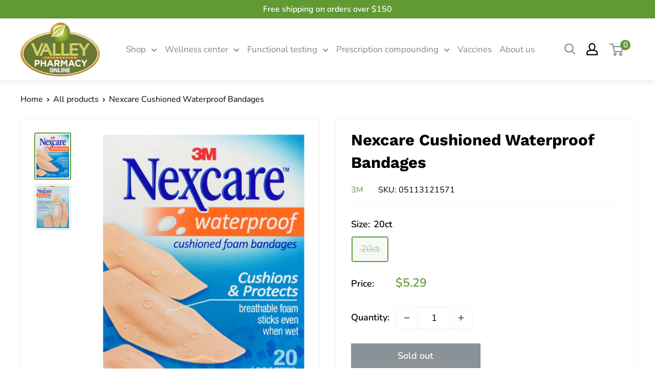

--- FILE ---
content_type: text/html; charset=utf-8
request_url: https://valleyintegrativerx.com/products/nexcare-waterproof-bandage-20ct
body_size: 61632
content:
<!doctype html>

<html class="no-js" lang="en">
  <head>
    <script type="application/vnd.locksmith+json" data-locksmith>{"version":"v254","locked":false,"initialized":true,"scope":"product","access_granted":true,"access_denied":false,"requires_customer":false,"manual_lock":false,"remote_lock":false,"has_timeout":false,"remote_rendered":null,"hide_resource":false,"hide_links_to_resource":false,"transparent":true,"locks":{"all":[],"opened":[]},"keys":[],"keys_signature":"89fdde1efcfa44d3855118cf37efc8adfe55dac76e2bf34379a83e7931f3c399","state":{"template":"product","theme":128640745604,"product":"nexcare-waterproof-bandage-20ct","collection":null,"page":null,"blog":null,"article":null,"app":null},"now":1768709639,"path":"\/products\/nexcare-waterproof-bandage-20ct","locale_root_url":"\/","canonical_url":"https:\/\/valleyintegrativerx.com\/products\/nexcare-waterproof-bandage-20ct","customer_id":null,"customer_id_signature":"89fdde1efcfa44d3855118cf37efc8adfe55dac76e2bf34379a83e7931f3c399","cart":null}</script><script data-locksmith>!function(){undefined;!function(){var s=window.Locksmith={},e=document.querySelector('script[type="application/vnd.locksmith+json"]'),n=e&&e.innerHTML;if(s.state={},s.util={},s.loading=!1,n)try{s.state=JSON.parse(n)}catch(d){}if(document.addEventListener&&document.querySelector){var o,i,a,t=[76,79,67,75,83,77,73,84,72,49,49],c=function(){i=t.slice(0)},l="style",r=function(e){e&&27!==e.keyCode&&"click"!==e.type||(document.removeEventListener("keydown",r),document.removeEventListener("click",r),o&&document.body.removeChild(o),o=null)};c(),document.addEventListener("keyup",function(e){if(e.keyCode===i[0]){if(clearTimeout(a),i.shift(),0<i.length)return void(a=setTimeout(c,1e3));c(),r(),(o=document.createElement("div"))[l].width="50%",o[l].maxWidth="1000px",o[l].height="85%",o[l].border="1px rgba(0, 0, 0, 0.2) solid",o[l].background="rgba(255, 255, 255, 0.99)",o[l].borderRadius="4px",o[l].position="fixed",o[l].top="50%",o[l].left="50%",o[l].transform="translateY(-50%) translateX(-50%)",o[l].boxShadow="0 2px 5px rgba(0, 0, 0, 0.3), 0 0 100vh 100vw rgba(0, 0, 0, 0.5)",o[l].zIndex="2147483645";var t=document.createElement("textarea");t.value=JSON.stringify(JSON.parse(n),null,2),t[l].border="none",t[l].display="block",t[l].boxSizing="border-box",t[l].width="100%",t[l].height="100%",t[l].background="transparent",t[l].padding="22px",t[l].fontFamily="monospace",t[l].fontSize="14px",t[l].color="#333",t[l].resize="none",t[l].outline="none",t.readOnly=!0,o.appendChild(t),document.body.appendChild(o),t.addEventListener("click",function(e){e.stopImmediatePropagation()}),t.select(),document.addEventListener("keydown",r),document.addEventListener("click",r)}})}s.isEmbedded=-1!==window.location.search.indexOf("_ab=0&_fd=0&_sc=1"),s.path=s.state.path||window.location.pathname,s.basePath=s.state.locale_root_url.concat("/apps/locksmith").replace(/^\/\//,"/"),s.reloading=!1,s.util.console=window.console||{log:function(){},error:function(){}},s.util.makeUrl=function(e,t){var n,o=s.basePath+e,i=[],a=s.cache();for(n in a)i.push(n+"="+encodeURIComponent(a[n]));for(n in t)i.push(n+"="+encodeURIComponent(t[n]));return s.state.customer_id&&(i.push("customer_id="+encodeURIComponent(s.state.customer_id)),i.push("customer_id_signature="+encodeURIComponent(s.state.customer_id_signature))),o+=(-1===o.indexOf("?")?"?":"&")+i.join("&")},s._initializeCallbacks=[],s.on=function(e,t){if("initialize"!==e)throw'Locksmith.on() currently only supports the "initialize" event';s._initializeCallbacks.push(t)},s.initializeSession=function(e){if(!s.isEmbedded){var t=!1,n=!0,o=!0;(e=e||{}).silent&&(o=n=!(t=!0)),s.ping({silent:t,spinner:n,reload:o,callback:function(){s._initializeCallbacks.forEach(function(e){e()})}})}},s.cache=function(e){var t={};try{var n=function i(e){return(document.cookie.match("(^|; )"+e+"=([^;]*)")||0)[2]};t=JSON.parse(decodeURIComponent(n("locksmith-params")||"{}"))}catch(d){}if(e){for(var o in e)t[o]=e[o];document.cookie="locksmith-params=; expires=Thu, 01 Jan 1970 00:00:00 GMT; path=/",document.cookie="locksmith-params="+encodeURIComponent(JSON.stringify(t))+"; path=/"}return t},s.cache.cart=s.state.cart,s.cache.cartLastSaved=null,s.params=s.cache(),s.util.reload=function(){s.reloading=!0;try{window.location.href=window.location.href.replace(/#.*/,"")}catch(d){s.util.console.error("Preferred reload method failed",d),window.location.reload()}},s.cache.saveCart=function(e){if(!s.cache.cart||s.cache.cart===s.cache.cartLastSaved)return e?e():null;var t=s.cache.cartLastSaved;s.cache.cartLastSaved=s.cache.cart,fetch("/cart/update.js",{method:"POST",headers:{"Content-Type":"application/json",Accept:"application/json"},body:JSON.stringify({attributes:{locksmith:s.cache.cart}})}).then(function(e){if(!e.ok)throw new Error("Cart update failed: "+e.status);return e.json()}).then(function(){e&&e()})["catch"](function(e){if(s.cache.cartLastSaved=t,!s.reloading)throw e})},s.util.spinnerHTML='<style>body{background:#FFF}@keyframes spin{from{transform:rotate(0deg)}to{transform:rotate(360deg)}}#loading{display:flex;width:100%;height:50vh;color:#777;align-items:center;justify-content:center}#loading .spinner{display:block;animation:spin 600ms linear infinite;position:relative;width:50px;height:50px}#loading .spinner-ring{stroke:currentColor;stroke-dasharray:100%;stroke-width:2px;stroke-linecap:round;fill:none}</style><div id="loading"><div class="spinner"><svg width="100%" height="100%"><svg preserveAspectRatio="xMinYMin"><circle class="spinner-ring" cx="50%" cy="50%" r="45%"></circle></svg></svg></div></div>',s.util.clobberBody=function(e){document.body.innerHTML=e},s.util.clobberDocument=function(e){e.responseText&&(e=e.responseText),document.documentElement&&document.removeChild(document.documentElement);var t=document.open("text/html","replace");t.writeln(e),t.close(),setTimeout(function(){var e=t.querySelector("[autofocus]");e&&e.focus()},100)},s.util.serializeForm=function(e){if(e&&"FORM"===e.nodeName){var t,n,o={};for(t=e.elements.length-1;0<=t;t-=1)if(""!==e.elements[t].name)switch(e.elements[t].nodeName){case"INPUT":switch(e.elements[t].type){default:case"text":case"hidden":case"password":case"button":case"reset":case"submit":o[e.elements[t].name]=e.elements[t].value;break;case"checkbox":case"radio":e.elements[t].checked&&(o[e.elements[t].name]=e.elements[t].value);break;case"file":}break;case"TEXTAREA":o[e.elements[t].name]=e.elements[t].value;break;case"SELECT":switch(e.elements[t].type){case"select-one":o[e.elements[t].name]=e.elements[t].value;break;case"select-multiple":for(n=e.elements[t].options.length-1;0<=n;n-=1)e.elements[t].options[n].selected&&(o[e.elements[t].name]=e.elements[t].options[n].value)}break;case"BUTTON":switch(e.elements[t].type){case"reset":case"submit":case"button":o[e.elements[t].name]=e.elements[t].value}}return o}},s.util.on=function(e,a,s,t){t=t||document;var c="locksmith-"+e+a,n=function(e){var t=e.target,n=e.target.parentElement,o=t&&t.className&&(t.className.baseVal||t.className)||"",i=n&&n.className&&(n.className.baseVal||n.className)||"";("string"==typeof o&&-1!==o.split(/\s+/).indexOf(a)||"string"==typeof i&&-1!==i.split(/\s+/).indexOf(a))&&!e[c]&&(e[c]=!0,s(e))};t.attachEvent?t.attachEvent(e,n):t.addEventListener(e,n,!1)},s.util.enableActions=function(e){s.util.on("click","locksmith-action",function(e){e.preventDefault();var t=e.target;t.dataset.confirmWith&&!confirm(t.dataset.confirmWith)||(t.disabled=!0,t.innerText=t.dataset.disableWith,s.post("/action",t.dataset.locksmithParams,{spinner:!1,type:"text",success:function(e){(e=JSON.parse(e.responseText)).message&&alert(e.message),s.util.reload()}}))},e)},s.util.inject=function(e,t){var n=["data","locksmith","append"];if(-1!==t.indexOf(n.join("-"))){var o=document.createElement("div");o.innerHTML=t,e.appendChild(o)}else e.innerHTML=t;var i,a,s=e.querySelectorAll("script");for(a=0;a<s.length;++a){i=s[a];var c=document.createElement("script");if(i.type&&(c.type=i.type),i.src)c.src=i.src;else{var l=document.createTextNode(i.innerHTML);c.appendChild(l)}e.appendChild(c)}var r=e.querySelector("[autofocus]");r&&r.focus()},s.post=function(e,t,n){!1!==(n=n||{}).spinner&&s.util.clobberBody(s.util.spinnerHTML);var o={};n.container===document?(o.layout=1,n.success=function(e){s.util.clobberDocument(e)}):n.container&&(o.layout=0,n.success=function(e){var t=document.getElementById(n.container);s.util.inject(t,e),t.id===t.firstChild.id&&t.parentElement.replaceChild(t.firstChild,t)}),n.form_type&&(t.form_type=n.form_type),n.include_layout_classes!==undefined&&(t.include_layout_classes=n.include_layout_classes),n.lock_id!==undefined&&(t.lock_id=n.lock_id),s.loading=!0;var i=s.util.makeUrl(e,o),a="json"===n.type||"text"===n.type;fetch(i,{method:"POST",headers:{"Content-Type":"application/json",Accept:a?"application/json":"text/html"},body:JSON.stringify(t)}).then(function(e){if(!e.ok)throw new Error("Request failed: "+e.status);return e.text()}).then(function(e){var t=n.success||s.util.clobberDocument;t(a?{responseText:e}:e)})["catch"](function(e){if(!s.reloading)if("dashboard.weglot.com"!==window.location.host){if(!n.silent)throw alert("Something went wrong! Please refresh and try again."),e;console.error(e)}else console.error(e)})["finally"](function(){s.loading=!1})},s.postResource=function(e,t){e.path=s.path,e.search=window.location.search,e.state=s.state,e.passcode&&(e.passcode=e.passcode.trim()),e.email&&(e.email=e.email.trim()),e.state.cart=s.cache.cart,e.locksmith_json=s.jsonTag,e.locksmith_json_signature=s.jsonTagSignature,s.post("/resource",e,t)},s.ping=function(e){if(!s.isEmbedded){e=e||{};s.post("/ping",{path:s.path,search:window.location.search,state:s.state},{spinner:!!e.spinner,silent:"undefined"==typeof e.silent||e.silent,type:"text",success:function(e){e&&e.responseText?(e=JSON.parse(e.responseText)).messages&&0<e.messages.length&&s.showMessages(e.messages):console.error("[Locksmith] Invalid result in ping callback:",e)}})}},s.timeoutMonitor=function(){var e=s.cache.cart;s.ping({callback:function(){e!==s.cache.cart||setTimeout(function(){s.timeoutMonitor()},6e4)}})},s.showMessages=function(e){var t=document.createElement("div");t.style.position="fixed",t.style.left=0,t.style.right=0,t.style.bottom="-50px",t.style.opacity=0,t.style.background="#191919",t.style.color="#ddd",t.style.transition="bottom 0.2s, opacity 0.2s",t.style.zIndex=999999,t.innerHTML="        <style>          .locksmith-ab .locksmith-b { display: none; }          .locksmith-ab.toggled .locksmith-b { display: flex; }          .locksmith-ab.toggled .locksmith-a { display: none; }          .locksmith-flex { display: flex; flex-wrap: wrap; justify-content: space-between; align-items: center; padding: 10px 20px; }          .locksmith-message + .locksmith-message { border-top: 1px #555 solid; }          .locksmith-message a { color: inherit; font-weight: bold; }          .locksmith-message a:hover { color: inherit; opacity: 0.8; }          a.locksmith-ab-toggle { font-weight: inherit; text-decoration: underline; }          .locksmith-text { flex-grow: 1; }          .locksmith-cta { flex-grow: 0; text-align: right; }          .locksmith-cta button { transform: scale(0.8); transform-origin: left; }          .locksmith-cta > * { display: block; }          .locksmith-cta > * + * { margin-top: 10px; }          .locksmith-message a.locksmith-close { flex-grow: 0; text-decoration: none; margin-left: 15px; font-size: 30px; font-family: monospace; display: block; padding: 2px 10px; }                    @media screen and (max-width: 600px) {            .locksmith-wide-only { display: none !important; }            .locksmith-flex { padding: 0 15px; }            .locksmith-flex > * { margin-top: 5px; margin-bottom: 5px; }            .locksmith-cta { text-align: left; }          }                    @media screen and (min-width: 601px) {            .locksmith-narrow-only { display: none !important; }          }        </style>      "+e.map(function(e){return'<div class="locksmith-message">'+e+"</div>"}).join(""),document.body.appendChild(t),document.body.style.position="relative",document.body.parentElement.style.paddingBottom=t.offsetHeight+"px",setTimeout(function(){t.style.bottom=0,t.style.opacity=1},50),s.util.on("click","locksmith-ab-toggle",function(e){e.preventDefault();for(var t=e.target.parentElement;-1===t.className.split(" ").indexOf("locksmith-ab");)t=t.parentElement;-1!==t.className.split(" ").indexOf("toggled")?t.className=t.className.replace("toggled",""):t.className=t.className+" toggled"}),s.util.enableActions(t)}}()}();</script>
      <script data-locksmith>Locksmith.cache.cart=null</script>

  <script data-locksmith>Locksmith.jsonTag="{\"version\":\"v254\",\"locked\":false,\"initialized\":true,\"scope\":\"product\",\"access_granted\":true,\"access_denied\":false,\"requires_customer\":false,\"manual_lock\":false,\"remote_lock\":false,\"has_timeout\":false,\"remote_rendered\":null,\"hide_resource\":false,\"hide_links_to_resource\":false,\"transparent\":true,\"locks\":{\"all\":[],\"opened\":[]},\"keys\":[],\"keys_signature\":\"89fdde1efcfa44d3855118cf37efc8adfe55dac76e2bf34379a83e7931f3c399\",\"state\":{\"template\":\"product\",\"theme\":128640745604,\"product\":\"nexcare-waterproof-bandage-20ct\",\"collection\":null,\"page\":null,\"blog\":null,\"article\":null,\"app\":null},\"now\":1768709639,\"path\":\"\\\/products\\\/nexcare-waterproof-bandage-20ct\",\"locale_root_url\":\"\\\/\",\"canonical_url\":\"https:\\\/\\\/valleyintegrativerx.com\\\/products\\\/nexcare-waterproof-bandage-20ct\",\"customer_id\":null,\"customer_id_signature\":\"89fdde1efcfa44d3855118cf37efc8adfe55dac76e2bf34379a83e7931f3c399\",\"cart\":null}";Locksmith.jsonTagSignature="3c847d1622a40b490da3459c7da22f7ea8c17e168d46529836a6b36380a81f59"</script>
    
  

<script type="text/javascript">

const uLTS=new MutationObserver(a=>{a.forEach(({addedNodes:a})=>{a.forEach(a=>{1===a.nodeType&&"IFRAME"===a.tagName&&(a.src.includes("youtube.com")||a.src.includes("vimeo.com"))&&(a.setAttribute("loading","lazy"),a.setAttribute("data-src",a.src),a.removeAttribute("src")),1===a.nodeType&&"SCRIPT"===a.tagName&&(("analytics"==a.className||"boomerang"==a.className)&&(a.type="script/lazyload"),a.innerHTML.includes("asyncLoad")&&(a.innerHTML=a.innerHTML.replace("if(window.attachEvent)","document.addEventListener('asyncLazyLoad',function(event){asyncLoad();});if(window.attachEvent)").replaceAll(", asyncLoad",", function(){}")),(a.innerHTML.includes("PreviewBarInjector")||a.innerHTML.includes("adminBarInjector"))&&(a.innerHTML=a.innerHTML.replace("DOMContentLoaded","loadBarInjector")))})})});uLTS.observe(document.documentElement,{childList:!0,subtree:!0});
YETT_BLACKLIST = [
     
      /qikify/,
      /globo/
    
];
!function(t,e){"object"==typeof exports&&"undefined"!=typeof module?e(exports):"function"==typeof define&&define.amd?define(["exports"],e):e(t.yett={})}(this,function(t){"use strict";var e={blacklist:window.YETT_BLACKLIST,whitelist:window.YETT_WHITELIST},r={blacklisted:[]},n=function(t,r){return t&&(!r||"javascript/blocked"!==r)&&(!e.blacklist||e.blacklist.some(function(e){return e.test(t)}))&&(!e.whitelist||e.whitelist.every(function(e){return!e.test(t)}))},i=function(t){var r=t.getAttribute("src");return e.blacklist&&e.blacklist.every(function(t){return!t.test(r)})||e.whitelist&&e.whitelist.some(function(t){return t.test(r)})},c=new MutationObserver(function(t){t.forEach(function(t){for(var e=t.addedNodes,i=function(t){var i=e[t];if(1===i.nodeType&&"SCRIPT"===i.tagName){var c=i.src,o=i.type;if(n(c,o)){r.blacklisted.push(i.cloneNode()),i.type="javascript/blocked";i.addEventListener("beforescriptexecute",function t(e){"javascript/blocked"===i.getAttribute("type")&&e.preventDefault(),i.removeEventListener("beforescriptexecute",t)}),i.parentElement.removeChild(i)}}},c=0;c<e.length;c++)i(c)})});c.observe(document.documentElement,{childList:!0,subtree:!0});var o=document.createElement;document.createElement=function(){for(var t=arguments.length,e=Array(t),r=0;r<t;r++)e[r]=arguments[r];if("script"!==e[0].toLowerCase())return o.bind(document).apply(void 0,e);var i=o.bind(document).apply(void 0,e),c=i.setAttribute.bind(i);return Object.defineProperties(i,{src:{get:function(){return i.getAttribute("src")},set:function(t){return n(t,i.type)&&c("type","javascript/blocked"),c("src",t),!0}},type:{set:function(t){var e=n(i.src,i.type)?"javascript/blocked":t;return c("type",e),!0}}}),i.setAttribute=function(t,e){"type"===t||"src"===t?i[t]=e:HTMLScriptElement.prototype.setAttribute.call(i,t,e)},i};var l=function(t){if(Array.isArray(t)){for(var e=0,r=Array(t.length);e<t.length;e++)r[e]=t[e];return r}return Array.from(t)},a=new RegExp("[|\\{}()[\\]^$+*?.]","g");t.unblock=function(){for(var t=arguments.length,n=Array(t),o=0;o<t;o++)n[o]=arguments[o];n.length<1?(e.blacklist=[],e.whitelist=[]):(e.blacklist&&(e.blacklist=e.blacklist.filter(function(t){return n.every(function(e){return!t.test(e)})})),e.whitelist&&(e.whitelist=[].concat(l(e.whitelist),l(n.map(function(t){var r=".*"+t.replace(a,"\\$&")+".*";return e.whitelist.find(function(t){return t.toString()===r.toString()})?null:new RegExp(r)}).filter(Boolean)))));for(var s=document.querySelectorAll('script[type="javascript/blocked"]'),u=0;u<s.length;u++){var p=s[u];i(p)&&(p.type="application/javascript",r.blacklisted.push(p),p.parentElement.removeChild(p))}var d=0;[].concat(l(r.blacklisted)).forEach(function(t,e){if(i(t)){var n=document.createElement("script");n.setAttribute("src",t.src),n.setAttribute("type","application/javascript"),document.head.appendChild(n),r.blacklisted.splice(e-d,1),d++}}),e.blacklist&&e.blacklist.length<1&&c.disconnect()},Object.defineProperty(t,"__esModule",{value:!0})});

</script>




		<style>@charset "UTF-8";h1,h2,p{margin-top:0;font-size:inherit;font-weight:inherit}.h1{margin-bottom:20px;font-size:calc(var(--base-text-font-size) - (var(--default-text-font-size) - 24px));line-height:1.45}.card__separator{width:calc(100% + var(--mobile-container-gutter));margin:20px 0;border:none;border-top:1px solid var(--border-color)}@media screen and (max-width:999px){.card--collapsed{margin-top:-18px!important;border-top:none!important;box-shadow:0 -1px var(--secondary-background)}.card--collapsed .card__section{padding-top:0}}.product-gallery__thumbnail{position:relative;display:block;width:60px;padding:2px;margin:0 4px;border:2px solid transparent;border-radius:3px}.product-gallery__thumbnail.is-nav-selected{border-color:var(--accent-color)}@media screen and (max-width:999px){.product-gallery__thumbnail-list:after,.product-gallery__thumbnail-list:before{content:"";display:inline-block;vertical-align:middle;width:calc(var(--mobile-container-gutter) - 4px)}.product-gallery__thumbnail{display:inline-block;vertical-align:top}.product-block-list__wrapper{min-height:0!important}.product-block-list__item--info>.card{top:0!important}}.product-meta{position:relative;margin:-11px 0 5px}.product-meta__title{margin-bottom:14px}.product-meta__label-list{margin-bottom:17px;font-size:0}.product-meta__reference{margin-bottom:3px;font-size:calc(var(--base-text-font-size) - (var(--default-text-font-size) - 13px))}.product-form__info-list{display:table;width:100%;margin:-22px 0 6px;border-spacing:0 22px}.product-form__info-item{display:table-row}.product-form__info-title{display:table-cell;padding-right:12px;vertical-align:baseline;white-space:nowrap}.product-form__info-item--quantity>*{padding-top:6px;vertical-align:middle}.product-form__info-content{display:table-cell;width:100%}.price-list{display:inline-flex;align-items:baseline;line-height:1}.price{font-size:calc(var(--base-text-font-size) - (var(--default-text-font-size) - 24px));color:var(--accent-color)}.social-media__item-list{display:flex;flex-wrap:wrap;margin:-5px}.social-media__item{display:inline-block;margin:5px}.social-media__item>a{display:block}.social-media__item svg{width:28px;height:28px;opacity:.4;will-change:opacity}.social-media__item-list--stack{display:block;margin:-10px 0}.social-media__item-list--stack .social-media__item{display:block;margin:0;padding:7px 0}.social-media__item-list--stack svg{vertical-align:top;margin-right:12px}@media screen and (max-width:999px){.scroller{overflow:hidden;margin:0 calc(-1 * var(--mobile-container-gutter))}.scroller__inner{padding-bottom:20px;margin-bottom:-20px;overflow-x:auto;overflow-y:hidden;-webkit-overflow-scrolling:touch;-ms-scroll-snap-type:x mandatory;scroll-snap-type:x mandatory;white-space:nowrap}}.quantity-selector{display:inline-flex;align-items:center;height:38px;font-size:calc(var(--base-text-font-size) - (var(--default-text-font-size) - 15px));border:1px solid var(--border-color);border-radius:3px;box-shadow:0 1px 1px rgba(var(--border-color-rgb),.2);vertical-align:middle}.quantity-selector .icon--minus{width:10px;height:2px}.quantity-selector .icon--plus{width:10px;height:10px}.quantity-selector__button{display:flex;align-items:center;padding:0 12px;color:rgba(var(--text-color-rgb),.6);height:100%;touch-action:manipulation}.quantity-selector__value{-webkit-appearance:none;-moz-appearance:none;appearance:none;padding:0 5px;min-width:32px;text-align:center;border:none;background:0 0}.quantity-selector--product{height:44px}.quantity-selector--product .quantity-selector__button{padding:0 16px}.quantity-selector--product .quantity-selector__value{height:100%;min-width:64px;border-left:1px solid var(--border-color);border-right:1px solid var(--border-color);box-shadow:0 1px rgba(var(--border-color-rgb),.4) inset;color:var(--heading-color)}.template-product .card__section .card__separator{margin:12px 0}.template-product .price{font-size:calc(var(--base-text-font-size) - (var(--default-text-font-size) - 20px));font-weight:600}.product-gallery__thumbnail{border:2px solid #00000014}.social-media__item svg{width:35px;height:35px;opacity:1}*,:after,:before{box-sizing:border-box!important;-webkit-font-smoothing:antialiased;-moz-osx-font-smoothing:grayscale}html{font-family:sans-serif;-webkit-text-size-adjust:100%;-moz-text-size-adjust:100%;text-size-adjust:100%;-ms-overflow-style:-ms-autohiding-scrollbar}body{margin:0}[hidden]{display:none!important}header,main,nav,section{display:block}:active{outline:0}a{color:inherit;background-color:transparent;text-decoration:none}h2,p{margin-top:0;font-size:inherit;font-weight:inherit}h2:last-child,p:last-child{margin-bottom:0}img{max-width:100%;height:auto;border-style:none;vertical-align:top}ol,ul{margin:0;padding:0;list-style-position:inside}button,input{color:inherit;font:inherit;margin:0}button{padding:0;overflow:visible;background:0 0;border:none;border-radius:0;-webkit-appearance:none}button{text-transform:none}button{-webkit-appearance:button}button::-moz-focus-inner,input::-moz-focus-inner{border:0;padding:0}input{line-height:normal;-moz-appearance:none;border-radius:0}input::-moz-placeholder{color:inherit}input:-ms-input-placeholder{color:inherit}.pswp{display:none;position:absolute;width:100%;height:100%;left:0;top:0;overflow:hidden;touch-action:none;z-index:1500;-webkit-backface-visibility:hidden;outline:0}.pswp__bg{position:absolute;left:0;top:0;width:100%;height:100%;background:var(--secondary-background);opacity:0;transform:translateZ(0);-webkit-backface-visibility:hidden;will-change:opacity}.pswp__scroll-wrap{position:absolute;left:0;top:0;width:100%;height:100%;overflow:hidden}.pswp__container{touch-action:none;position:absolute;left:0;right:0;top:0;bottom:0}.pswp__container{-webkit-touch-callout:none}.pswp__bg{will-change:opacity}.pswp__container{-webkit-backface-visibility:hidden}.pswp__item{position:absolute;left:0;right:0;top:0;bottom:0;overflow:hidden}.pswp__ui{position:relative;height:100%;z-index:1550}.pswp__button{display:flex;justify-content:center;align-items:center;border:1px solid var(--border-color);height:32px;width:32px;background:var(--secondary-background);border-radius:100%}.pswp__button--close{position:absolute;top:20px;right:20px}.pswp__button--close svg{width:12px;height:12px}.pswp__prev-next{position:absolute;display:flex;justify-content:space-between;left:0;top:calc(50% - 18px);width:100%;padding:0 20px}.pswp__prev-next svg{position:relative;width:9px;height:13px}.pswp__button--arrow--left svg{left:-1px}.pswp__button--arrow--right svg{right:-1px}.pswp__pagination{position:absolute;padding:1px 13px;bottom:20px;left:50%;transform:translate(-50%);background:var(--secondary-background);border:1px solid var(--border-color);border-radius:20px;font-size:calc(var(--base-text-font-size) - (var(--default-text-font-size) - 12px))}html{font-family:var(--text-font-family);font-weight:var(--text-font-weight);font-style:var(--text-font-style);font-size:calc(var(--base-text-font-size) - 1px);line-height:1.87;color:var(--text-color);background:var(--background)}.heading{font-family:var(--heading-font-family);font-weight:var(--heading-font-weight);font-style:var(--heading-font-style);color:var(--heading-color)}.h3{margin-bottom:14px;font-size:calc(var(--base-text-font-size) - (var(--default-text-font-size) - 20px));line-height:1.6}.h4{font-size:calc(var(--base-text-font-size) - (var(--default-text-font-size) - 16px));line-height:1.75}.h5{font-size:calc(var(--base-text-font-size) - (var(--default-text-font-size) - 14px));line-height:1.85;text-transform:uppercase}.text--strong{color:var(--heading-color);font-weight:var(--text-font-bolder-weight)}.link--accented{color:var(--accent-color)}@keyframes spinnerRotation{0%{transform:rotate(0)}to{transform:rotate(360deg)}}.icon{display:inline-block;height:1em;width:1em;fill:currentColor;vertical-align:middle;background:0 0;overflow:visible}.icon--search-loader{animation:.7s linear infinite spinnerRotation}@media (-moz-touch-enabled:1),(hover:none){.touch-area{position:relative;background:0 0}.touch-area:before{position:absolute;content:"";top:-8px;right:-8px;left:-8px;bottom:-8px;transform:translateZ(0)}}html{overflow-x:hidden}.visually-hidden{position:absolute!important;overflow:hidden;clip:rect(0 0 0 0);height:1px;width:1px;margin:-1px;padding:0;border:0}.container{max-width:1480px;margin-left:auto;margin-right:auto;padding:0 var(--mobile-container-gutter)}@media screen and (max-width:640px){.container--flush{padding:0}.hidden-phone{display:none!important}}@media screen and (min-width:641px){html{font-size:var(--base-text-font-size)}.h3{font-size:calc(var(--base-text-font-size) - (var(--default-text-font-size) - 21px));line-height:1.5}.h4{font-size:calc(var(--base-text-font-size) - (var(--default-text-font-size) - 18px));line-height:1.7}.h5{font-size:calc(var(--base-text-font-size) - (var(--default-text-font-size) - 16px));line-height:1.75}.container{padding:0 var(--desktop-container-gutter)}.hidden-tablet-and-up{display:none!important}}.aspect-ratio{position:relative;margin-left:auto;margin-right:auto}.aspect-ratio img{position:absolute;height:100%;width:100%;max-width:100%;max-height:100%;top:0;left:0}.aspect-ratio--square{padding-bottom:100%!important}@media screen and (max-width:999px){.hidden-pocket{display:none!important}}.button{position:relative;display:inline-block;padding:0 30px;line-height:48px;border-radius:2px;text-align:center;font-weight:var(--text-font-bolder-weight);font-size:var(--base-text-font-size)}.button--primary{background:var(--primary-button-background);color:var(--primary-button-text-color)}.button--full{width:100%}.card{position:relative;margin-bottom:18px;background:var(--secondary-background);border-top:1px solid var(--border-color);border-bottom:1px solid var(--border-color)}.card__section{position:relative;padding:20px}@media screen and (max-width:640px){.card{border-radius:0}}@media screen and (min-width:641px){.card{margin-bottom:30px;border-radius:3px;border:1px solid var(--border-color)}.card__section{padding:30px}.card__section--tight{padding:20px 25px}}.mini-cart{position:absolute;width:100vw;height:100vh;left:0;top:100%;max-height:0;background:var(--secondary-background);color:var(--text-color);z-index:1;visibility:hidden;opacity:0;transform:scale(.9);will-change:transform}.mini-cart .icon--nav-triangle-borderless{position:absolute;width:18px;height:8px;right:6px;bottom:100%;z-index:2;filter:drop-shadow(0 -2px 2px rgba(0,0,0,.12))}.mini-cart__content--empty{padding:20px 25px 25px}.mini-cart__empty-state{padding:70px 0 60px;text-align:center}.mini-cart__empty-state svg{margin-bottom:10px}@media screen and (max-width:640px){.mini-cart .icon--nav-triangle-borderless{right:24px}.mini-cart__content{display:flex;flex-direction:column}.mini-cart__content--empty{display:flex;flex-direction:column;justify-content:space-between;height:100%}@supports (padding:max(0px)){.mini-cart__content--empty{padding-bottom:max(25px,env(safe-area-inset-bottom,0px) + 25px)}}}@media screen and (min-width:641px){.mini-cart{left:auto;right:0;top:calc(100% + 14px);max-height:none;width:470px;height:auto;border-radius:3px;box-shadow:0 1px 5px 2px #0000001a}.mini-cart__content>*{padding-left:25px;padding-right:25px}.mini-cart__content--empty{padding-bottom:25px}.footer__block-item .plus-button{display:none}}.form__field{display:block;padding:12px;border-radius:2px;border:1px solid var(--form-border-color);width:100%;line-height:normal;height:48px;color:var(--heading-color);background:var(--input-background);-webkit-appearance:none;resize:none;font-size:1rem;font-size:max(1rem,16px);box-shadow:0 1px rgba(var(--border-color-rgb),.25) inset}.form__field::-moz-placeholder{color:var(--text-color)}.form__field:-ms-input-placeholder{color:var(--text-color)}.form__submit{display:block;margin-top:20px}.form__input-wrapper{position:relative;width:100%;margin-bottom:12px}.form__floating-label{position:absolute;left:13px;top:0;line-height:48px;font-size:1rem;color:var(--text-color);transform:scale(1);transform-origin:left top}.form__input-wrapper--labelled .form__field{padding-top:20px;padding-bottom:3px}#shopify-section-header:after{content:"";display:table;clear:both}.header{position:relative;padding:13px 0;background:var(--header-background);color:var(--header-text-color)}.header__inner{display:flex;flex-wrap:wrap;align-items:center}.header__logo-link{display:block}.header__logo{display:inline-block;vertical-align:middle;margin-bottom:0}.header__logo-image{display:block;vertical-align:middle;max-height:130px}.header__mobile-nav{display:inline-block;margin-right:20px}.header__desktop-nav{position:relative;margin-right:22px}.header__mobile-nav-toggle{top:-1px}.header__search-bar-wrapper{flex:1 0 auto}.header .icon--account,.header .icon--cart,.header .icon--close,.header .icon--hamburger-mobile,.header .icon--search{display:block}.header .icon--account{width:20px;height:22px}.header .icon--hamburger-mobile{width:20px;height:16px}.header .icon--cart{width:27px;height:24px}.header .icon--search{width:22px;height:22px;margin:0 auto}.header .icon--close{width:19px;height:19px}@media screen and (max-width:640px){.header{display:flex;align-items:center;min-height:64px}.header>.container{width:100%}}@media screen and (min-width:641px){.header{padding:20px 0}.header__inner{flex-wrap:nowrap}.header__logo{margin-right:35px}}.header__action-list{display:flex;align-items:center;margin-left:auto}.header__action-item{padding:0 9px}.header__action-item:last-child{padding-right:4px}.header__action-item-link{display:block;font-weight:var(--text-font-bolder-weight);font-size:calc(var(--base-text-font-size) - (var(--default-text-font-size) - 16px))}.header__action-item-title{display:block;margin-bottom:0;color:var(--header-light-text-color);font-size:calc(var(--base-text-font-size) - (var(--default-text-font-size) - 14px));font-weight:400}.header__cart-icon{margin-left:-2px}.header__cart-count{display:inline-flex;position:absolute;right:-14px;top:-7px;align-items:center;justify-content:center;height:20px;min-width:20px;padding:4px;font-size:calc(var(--base-text-font-size) - (var(--default-text-font-size) - 12px));font-weight:var(--text-font-bolder-weight);text-align:center;background:var(--header-accent-color);color:var(--secondary-background);border-radius:1.75em;will-change:transform;transform:scale(1.01);z-index:1}@media screen and (max-width:640px){.header__cart-icon .icon-state__secondary.icon-state__secondary{left:8px}.header__search-bar-wrapper{visibility:hidden;position:absolute;padding:0 20px;width:100%;bottom:0;left:0;background:var(--header-background);z-index:-1}}@media screen and (min-width:641px){.header__action-list{padding-left:28px}.header__action-item,.header__action-item-content{position:relative}.header__action-item-content{max-width:-moz-max-content;max-width:max-content}}.search-bar{position:relative;min-width:100%;padding-bottom:15px;z-index:1;font-size:calc(var(--base-text-font-size) - (var(--default-text-font-size) - 15px))}.search-bar__top{position:relative;display:flex;height:44px;align-items:center;border-radius:3px;background:var(--secondary-background);color:var(--text-color);z-index:1}.search-bar__input-wrapper{position:relative;flex:1 0 auto;height:100%}.search-bar__input{height:100%;width:100%;padding:0 15px 1px;border:none;background:0 0;line-height:normal;color:var(--heading-color);-webkit-appearance:none}.search-bar__input::-moz-placeholder{color:var(--text-color);opacity:1}.search-bar__input:-ms-input-placeholder{color:var(--text-color);opacity:1}.search-bar__input::-ms-clear{display:none}.search-bar__input-clear{position:absolute;right:15px;top:calc(50% - 9px);display:none;opacity:.5}.search-bar__input-clear svg{display:block;width:17px;height:17px}.search-bar__submit{flex:none;width:50px;height:100%;color:var(--secondary-background);background:var(--header-accent-color);border-radius:0 3px 3px 0}.search-bar__submit svg{position:relative}.search-bar__submit .icon--search{width:21px;height:21px}.search-bar__submit .icon--search-loader{display:none;width:24px;height:24px;margin:0 auto}.search-bar__inner{position:absolute;display:none;left:-20px;top:calc(100% + 8px);width:100vw;overflow:hidden;color:var(--text-color);background:0 0}.search-bar__results{position:relative;left:0;top:0;width:100%;background:var(--secondary-background);box-shadow:0 1px 5px 2px #0000001a;display:none}.search-bar__results .skeleton-container{display:none}.search-bar__results{font-size:calc(var(--base-text-font-size) - (var(--default-text-font-size) - 14px));height:100%;overflow:auto;-ms-scroll-chaining:none;overscroll-behavior:none}.search-bar__result-item{display:flex;align-items:center;padding:15px 20px}.search-bar__result-item--skeleton{max-width:300px}.search-bar__image-container{flex:none;width:60px;margin-right:20px}.search-bar__item-info{flex:1 0 0}@media screen and (max-width:640px){.search-bar{opacity:0}.search-bar__inner{max-height:0;height:calc(100vh - 26px);top:100%}.search-bar__top-wrapper{display:flex;align-items:center;justify-content:space-between}.search-bar__top{flex-grow:1}.search-bar__close-button{width:0;height:0;overflow:hidden;font-size:calc(var(--base-text-font-size) - (var(--default-text-font-size) - 16px));opacity:0}.search-bar__close-text{padding-left:22px}}@media screen and (min-width:641px){.search-bar{margin-top:0;padding-bottom:0;min-width:0}.search-bar__inner{width:calc(100% - 40px);top:100%;left:-5px}@supports (--css:variables){.search-bar__inner{height:calc(100vh - var(--header-height) - 40px)}}.search-bar__submit .icon--search{top:1px}.search-bar__results{max-height:310px;height:auto}@supports (--css:variables){.search-bar__results{max-height:calc(100vh - var(--header-height) - 40px)}}.search-bar__results{left:5px;width:calc(100% - 10px);border-radius:0 0 3px 3px}}.mega-menu{position:absolute;width:100vw;left:0;top:100%;background:var(--secondary-background);border-radius:0 0 3px 3px;border-top:1px solid var(--border-color);border-bottom:1px solid var(--border-color);visibility:hidden;opacity:0}.mega-menu__inner{display:flex;justify-content:space-between;align-items:flex-start;padding:25px 0 0;max-height:100%;min-height:100%;overflow:auto}.mega-menu__link{display:block;padding:5px 0 6px;line-height:1.4;text-align:left}.nav-bar .mega-menu{max-height:calc(100vh - 40px);max-height:calc(100vh - var(--header-height,0px) - var(--announcement-bar-height,0px) - 40px);overflow:auto;-ms-scroll-chaining:none;overscroll-behavior:contain}.nav-bar{display:none}.mobile-menu{position:absolute;width:100vw;height:100vh;left:0;top:100%;visibility:hidden;max-height:0;z-index:1;opacity:0;color:var(--text-color);font-size:calc(var(--base-text-font-size) - (var(--default-text-font-size) - 16px));transform:scale(.9);will-change:transform}.mobile-menu .icon--arrow-left,.mobile-menu .icon--arrow-right{width:8px;height:12px}.mobile-menu__inner{position:relative;max-width:100vw;height:100%;overflow:hidden}.mobile-menu .icon--nav-triangle-borderless{position:absolute;bottom:100%;left:20px;width:18px;height:8px;z-index:1}.mobile-menu__panel{position:relative;height:100%;background:var(--secondary-background);overflow-y:auto;overflow-x:hidden;-ms-scroll-chaining:none;overscroll-behavior:none;-webkit-overflow-scrolling:touch}.mobile-menu__panel.is-nested{position:absolute;top:0;left:0;width:100%;height:100%;visibility:hidden;z-index:1;transform:translate(100%)}.mobile-menu__section{padding:16px 20px}.mobile-menu__section--loose{padding-top:18px;padding-bottom:18px}.mobile-menu__section:not(:last-child){border-bottom:1px solid var(--border-color)}.mobile-menu__section.is-sticky{position:sticky;top:0;background:var(--secondary-background);z-index:1}.mobile-menu__nav{list-style:none}.mobile-menu__nav-link{display:flex;align-items:center;justify-content:space-between;width:100%;padding:8px 0 7px}.mobile-menu__back-button{display:block;width:100%;text-align:left}.mobile-menu__back-button svg{margin-right:8px;vertical-align:-1px}.mobile-menu__nav-list{margin-top:2px}.mobile-menu__nav-list-toggle{width:100%;text-align:left;padding:4px 0}.mobile-menu__nav-list-item{margin-bottom:22px}@supports (padding:max(0px)){.mobile-menu__section:last-child{padding-bottom:max(16px,env(safe-area-inset-bottom,0px) + 16px)}}.mobile-menu__help-wrapper{display:flex;align-items:center}.mobile-menu__help-wrapper .icon--bi-phone{margin-right:16px;width:24px;height:24px}.mobile-menu__help-wrapper .icon--bi-email{margin-right:18px;width:22px;height:22px}.mobile-menu__help-wrapper+.mobile-menu__help-wrapper{margin-top:18px}.page__sub-header{display:none;margin:23px 0;font-size:calc(var(--base-text-font-size) - (var(--default-text-font-size) - 13px))}@media screen and (min-width:641px){.mobile-menu .icon--nav-triangle-borderless{left:40px}.page__sub-header{display:flex;align-items:center;justify-content:space-between}}.popover{position:absolute;width:100vw;left:0;top:100%;background:var(--secondary-background);color:var(--text-color);z-index:1;visibility:hidden;opacity:0;transform:scale(.9);will-change:transform}.popover .icon--nav-triangle-borderless{right:67px}.popover--large{text-align:center}.popover__inner{padding:15px 20px 20px}.popover .icon--nav-triangle-borderless{position:absolute;bottom:100%;width:18px;height:8px;z-index:2;filter:drop-shadow(0 -2px 2px rgba(0,0,0,.12))}.popover__header{padding:12px 0 30px}.popover__title{margin-bottom:4px;font-size:calc(var(--base-text-font-size) - (var(--default-text-font-size) - 20px))}.popover__legend{margin-bottom:16px}.popover__secondary-action{margin-top:16px;font-size:calc(var(--base-text-font-size) - (var(--default-text-font-size) - 13px))}.popover__secondary-action>p{margin-bottom:0}@media screen and (max-width:640px){.popover__panel,.popover__panel-list{height:100%!important}.popover__inner{display:flex;flex-direction:column;justify-content:space-between;height:100%;overflow:auto;-webkit-overflow-scrolling:touch}}@media screen and (min-width:641px){.popover{width:auto;min-width:160px;right:-2px;top:calc(100% + 15px);left:auto;border-radius:3px;box-shadow:0 1px 5px 2px #0000001a}.popover .icon--nav-triangle-borderless{right:27px}.popover--large{min-width:320px}.popover__inner{padding:15px 25px}.popover__header{padding-bottom:15px}.popover__title{margin-bottom:8px;font-size:calc(var(--base-text-font-size) - (var(--default-text-font-size) - 18px))}.popover--unlogged{right:-5px}.popover--unlogged .icon--nav-triangle-borderless{right:6px}}.popover__panel-list{position:relative;overflow:hidden}.popover__panel{width:100%;visibility:hidden}.popover__panel--default{transform:translate(-100%)}.popover__panel--sliding{position:absolute;top:0;left:0;transform:translate(100%)}.popover__panel.is-selected{transform:translate(0)}.product-gallery{position:relative;margin-bottom:12px}.product-gallery__carousel-wrapper{position:relative;margin-bottom:25px}.product-gallery__carousel-item{width:100%;padding:0 20px}.product-gallery__size-limiter{margin:0 auto}.product-gallery__zoom-notice{display:none}.product-gallery__zoom-notice svg{width:10px;height:10px;margin-right:10px;vertical-align:baseline}.product-gallery__carousel--zoomable~.product-gallery__zoom-notice{display:block;margin:12px 0 6px;width:100%;text-align:center;font-size:calc(var(--base-text-font-size) - (var(--default-text-font-size) - 12px))}@media screen and (hover:none){.product-gallery__zoom-notice{display:none!important}}.product-form__price-info{margin-top:5px;font-size:calc(var(--base-text-font-size) - (var(--default-text-font-size) - 14px))}.shopify-payment-button__more-options{margin-top:8px;color:var(--link-color)}.shopify-payment-button__more-options[aria-hidden=true]{display:none}@media screen and (max-width:640px){.product-gallery__carousel{margin-left:calc(-1 * var(--mobile-container-gutter));margin-right:calc(-1 * var(--mobile-container-gutter))}.product-block-list__item:first-child .card{border-top:none}.announcement-bar__inner{text-align:center}}@media screen and (max-width:999px){.product-block-list__wrapper{min-height:0!important}}.product-label{display:inline-block;padding:4px 10px;color:#fff;border-radius:3px;font-weight:var(--text-font-bolder-weight);font-size:calc(var(--base-text-font-size) - (var(--default-text-font-size) - 13px));line-height:1;vertical-align:top;width:-moz-max-content;width:max-content}.product-label--on-sale{background:var(--product-on-sale-accent);color:var(--product-on-sale-color)}.section{margin:50px 0}.section__header{display:flex;align-items:baseline;justify-content:space-between;margin-bottom:15px;overflow:hidden}.section__title{margin-bottom:0}@media screen and (min-width:641px){.section{margin:60px 0}.section__header{overflow:visible;margin-bottom:20px}}.list--unstyled{list-style:none}@keyframes skeletonShimmerAnimation{0%{opacity:.45}to{opacity:.9}}.skeleton-container{animation:1s linear infinite alternate skeletonShimmerAnimation;will-change:opacity}.skeleton-text{height:10px;width:100%;background:var(--border-color)}.skeleton-image{position:absolute;top:0;left:0;height:100%;width:100%;background:var(--border-color)}.skeleton-paragraph .skeleton-text{margin-bottom:8px}.skeleton-paragraph .skeleton-text:last-child{width:38%;margin-bottom:0}.plus-button{display:block;position:relative;right:0;top:calc(50% - 5px);width:10px;height:10px}.plus-button:after,.plus-button:before{position:absolute;content:"";top:50%;left:50%;transform:translate(-50%,-50%) rotate(-90deg);background-color:currentColor}.plus-button:before{width:10px;height:2px;opacity:1}.plus-button:after{width:2px;height:10px}.announcement-bar{position:relative;display:block;font-weight:var(--text-font-bolder-weight);font-size:calc(var(--base-text-font-size) - (var(--default-text-font-size) - 12px));border-bottom:1px solid var(--header-border-color)}.announcement-bar__content{display:block;padding:4px 0;margin-bottom:0;line-height:normal}.announcement-bar__content--center{text-align:center}@media screen and (min-width:641px){.announcement-bar{font-size:calc(var(--base-text-font-size) - (var(--default-text-font-size) - 14px));text-align:left}.announcement-bar__inner{display:flex;align-items:center}.announcement-bar__content{padding:7px 0;margin-right:auto}.announcement-bar__content--center{margin-left:auto;padding-left:0;padding-left:var(--announcement-bar-button-width,0)}}.breadcrumb__list{display:flex;align-items:center;list-style:none}.breadcrumb__list svg{margin:0 7px;width:6px;height:8px;vertical-align:inherit}.loading-bar{position:fixed;top:0;left:0;height:3px;width:100%;opacity:0;background:var(--accent-color);transform:scaleX(0);transform-origin:left;z-index:50}.modal{position:fixed;top:0;left:0;width:100%;height:100%;margin:0 auto;z-index:10;visibility:hidden;opacity:0}.modal:before{position:fixed;content:"";top:0;left:0;width:100%;height:100%;background:rgba(0,0,0,.35)}.modal__dialog{position:absolute;width:100%;height:100%;max-height:100vh;background:var(--secondary-background);box-shadow:0 1px 2px #0000004d;overflow:auto;-webkit-overflow-scrolling:touch;transform:scale(.9)}.modal__loader{display:none;padding:60px 0;text-align:center}.modal__loader .icon--search-loader{width:35px;height:35px;color:var(--accent-color)}.modal__close{color:var(--heading-color);z-index:1}.modal__close svg{display:block;width:20px;height:20px}@media screen and (min-width:641px){.modal{display:flex;justify-content:center;align-items:center}.modal__dialog{width:580px;height:auto;max-height:calc(100% - 80px);border-radius:3px}.modal__dialog--stretch{width:calc(100% - 80px);margin-left:auto;margin-right:auto;max-width:1200px}.modal__close{position:absolute;right:28px;top:28px}}.icon-state{position:relative;vertical-align:middle}.icon-state .icon-state__primary,.icon-state .icon-state__secondary{display:block}.icon-state .icon-state__secondary{position:absolute;top:50%;left:0;opacity:0;transform:translateY(-50%) scale(.3)}.header__action-item:not(:last-child):after{background:0 0}:root{--default-text-font-size:15px;--base-text-font-size:18px;--heading-font-family:"Work Sans",sans-serif;--heading-font-weight:700;--heading-font-style:normal;--text-font-family:Nunito,sans-serif;--text-font-weight:400;--text-font-style:normal;--text-font-bolder-weight:600;--text-link-decoration:underline;--text-color:#000000;--text-color-rgb:0,0,0;--heading-color:#000000;--border-color:#f2f2f2;--border-color-rgb:242,242,242;--form-border-color:#e5e5e5;--accent-color:#609a33;--accent-color-rgb:96,154,51;--link-color:#609a33;--link-color-hover:#3c6120;--background:#ffffff;--secondary-background:#ffffff;--secondary-background-rgb:255,255,255;--accent-background:rgba(96, 154, 51, 0.08);--input-background:#ffffff;--error-color:#ff0000;--error-background:rgba(255, 0, 0, 0.07);--success-color:#00aa00;--success-background:rgba(0, 170, 0, 0.11);--primary-button-background:#609a33;--primary-button-background-rgb:96,154,51;--primary-button-text-color:#ffffff;--secondary-button-background:#609a33;--secondary-button-background-rgb:96,154,51;--secondary-button-text-color:#ffffff;--header-background:rgba(0,0,0,0);--header-text-color:#87949c;--header-light-text-color:#000000;--header-border-color:rgba(0, 0, 0, 0.3);--header-accent-color:#609a33;--footer-background-color:#141917;--footer-heading-text-color:#ffffff;--footer-body-text-color:#ffffff;--footer-body-text-color-rgb:255,255,255;--footer-accent-color:#00aa00;--footer-accent-color-rgb:0,170,0;--footer-border:none;--flickity-arrow-color:#bfbfbf;--product-on-sale-accent:#609a33;--product-on-sale-accent-rgb:96,154,51;--product-on-sale-color:#ffffff;--product-in-stock-color:#008a00;--product-low-stock-color:#ee0000;--product-sold-out-color:#8a9297;--product-custom-label-1-background:#008a00;--product-custom-label-1-color:#ffffff;--product-custom-label-2-background:#00a500;--product-custom-label-2-color:#ffffff;--product-review-star-color:#ffbd00;--mobile-container-gutter:20px;--desktop-container-gutter:40px;--payment-terms-background-color:#ffffff}.shopify-payment-button__button--hidden{visibility:hidden}.shopify-payment-button__more-options{background:0 0;border:0;display:block;font-size:1em;margin-top:1em;text-align:center;width:100%}.shopify-payment-button__more-options[disabled]{opacity:.6}@media screen and (max-width:641px){body,html{overflow-x:hidden}}.button,.form__field{border-radius:0!important}.announcement-bar{border-bottom:none}@media screen and (min-width:641px){.h3{font-size:calc(var(--base-text-font-size) - (var(--default-text-font-size) - 21px));line-height:1.5}.template-product .card{margin-bottom:15px}}header.section__header{margin-bottom:20px}.section__header{justify-content:center}.section__title{font-size:32px;line-height:normal;position:relative;padding-bottom:35px}.footer .h6 span{font-size:18px}.template-product .product-block-list__item .card{margin-bottom:20px}.template-product .h4{font-size:18px}.header__action-item .header__action-item-title{margin-bottom:0}.pageOverlay{top:0;left:0;opacity:0;visibility:hidden;background:rgb(0 0 0 / 82%);position:fixed;height:100%;width:100%}.modal:before{-webkit-backdrop-filter:blur(4.5px);backdrop-filter:blur(4.5px);background:rgb(0 0 0 / 60%)}.search-bar__inner{display:none}#shopify-section-header:after{display:table;content:"";clear:both}.search-bar__inner{display:none!important}.mobile-menu{z-index:3}#account-popover,#mini-cart{z-index:1000}.announcement-bar{background:#609a33;color:#fff}.header__action-item-link{font-size:calc(var(--base-text-font-size) - (var(--default-text-font-size) - 14px))}.nav-bar__linklist{text-align:center}.search-bar__top{box-shadow:none!important;border:1px solid #609a33;border-radius:50px}.search-bar__submit{border-radius:0 50px 50px 0;width:75px}.login_signup_text{display:none}@media screen and (min-width:641px){.announcement-bar__content{font-size:16px}.header{padding:8px 0!important}.search-bar__top{max-width:750px;margin:0 auto}.header__action-item-loginSignup{display:flex}.header__action-item-loginSignup .icon--account{margin-right:4px;position:relative}.header__logo{width:12%;margin-right:10px}.header__desktop-nav{width:76%;margin-right:10px}.header__search-bar-wrapper{width:70%}.header__action-list_rightIcons{width:12%;justify-content:flex-end;text-align:right;display:flex}.header--inline .header__search-bar-wrapper.search-bar__popup{visibility:hidden;position:absolute;padding:0 20px;width:100%;bottom:0;left:0;background:var(--header-background);z-index:-1}}@media screen and (max-width:640px){.header{padding:8px 0}.announcement-bar__content{font-size:14px}}.main-nav-bar_link{font-size:16px}.header__desktop-nav,.header__inner nav{background:0 0}.header__desktop-nav li.nav-bar__item{margin-right:auto;padding:5px 10px}.no-index-header{box-shadow:0 4px 9px #43414f1a;background:#fff}.header--inline .header__search-bar-wrapper.search-bar__popup{padding:0;top:0;z-index:99}.header--inline .header__search-bar-wrapper .header__search-bar-container{background-color:#fdfcfb;padding:15px 40px}.header--inline .header__search-bar-wrapper .search-form__wrap{display:-webkit-box;display:-moz-box;display:-ms-flexbox;display:-webkit-flex;display:flex;flex:1 1 100%;align-items:stretch;padding:20px 0}.header--inline .header__search-bar-wrapper .search-header-close{padding:0 15px}.header--inline .header__search-bar-wrapper .search-header-close a{display:inline;border:0;background:0 0;padding:0;margin:0}.header--inline .header__search-bar-wrapper .search-header-close svg{width:20px;height:20px;display:inline-block;vertical-align:middle}.header--inline .header__search-bar-wrapper .search-form__wrap form{flex:1 1 auto;width:100%}.header--inline .header__search-bar-wrapper .search-bar__top{margin:0 auto;max-width:565px}@media screen and (max-width:640px){.header--inline .header__search-bar-wrapper .search-header-close svg{width:15px;height:15px}}.search-bar__results{left:-9px;width:calc(100% - 10px);border-radius:0 0 3px 3px;width:480px;margin:auto}.mega-menu__inner{text-align:left}.mega-menu__link{font-size:16px}@media screen and (max-width:1160px){.header__mobile-nav{display:inline-block!important}.nav-bar{display:none}}.mega-menu__inner{padding:25px 0}.mega-menu.mega-menu__img-txt .container.has_custom_MegaItem{display:-webkit-box;display:-moz-box;display:-ms-flexbox;display:-webkit-flex;display:flex;flex-wrap:nowrap;width:100%;max-width:1024px;padding:0;justify-content:center;margin:0 auto;background-color:#fff;border-radius:8px}.mega-menu.mega-menu__img-txt .container.has_custom_MegaItem .mega-menu__item{width:33.333%;margin:0;border-color:transparent;background-color:#fff;border-right:1px solid #c7c731}.mega-menu.mega-menu__img-txt .container.has_custom_MegaItem .mega-menu__item .mega-menu__link{width:100%;height:100%;display:block;padding:0}.mega-menu.mega-menu__img-txt .container.has_custom_MegaItem .mega-menu__item .mega-menu__inner{display:-webkit-box;display:-moz-box;display:-ms-flexbox;display:-webkit-flex;display:flex;flex-wrap:nowrap;width:100%;height:100%;justify-content:center;padding:0;align-items:center}.mega-menu.mega-menu__img-txt .container.has_custom_MegaItem .mega-menu__item:first-child{border-radius:8px 0 0 8px}.mega-menu.mega-menu__img-txt .container.has_custom_MegaItem .mega-menu__item:last-child{border-radius:0 8px 8px 0}.mega-menu.mega-menu__img-txt .container.has_custom_MegaItem .mega-menu__item .mega-menu__ImageWrapper{margin:8px auto 20px;max-width:100%;overflow:hidden}.mega-menu.mega-menu__img-txt .container.has_custom_MegaItem .mega-menu__item .mega-menu__ImageWrapper{width:50%;margin:0}.mega-menu.mega-menu__img-txt .container.has_custom_MegaItem .mega-menu__item .mega-menu__heading{width:50%;font-size:16px;font-weight:700;font-stretch:normal;font-style:normal;line-height:1.25;padding:0 8px;letter-spacing:normal}.mega-menu.mega-menu__img-txt .container.has_custom_MegaItem .mega-menu__item .mega-menu__img{height:100%;width:100%;display:block;max-width:141px;max-height:173px;object-fit:cover;margin:0 auto 0 0}.mega-menu{left:0;width:100%;margin-top:0;top:85%}.main-nav-bar_link{padding:30px 0}.mega-menu.mega-menu__img-txt .container.has_custom_MegaItem .mega-menu__item:last-child{border-right:none}.has__mega-menu-item .icon--nav-triangle path{fill:#e1ffca}.has__mega-menu-item .nav-bar__link .icon--nav-triangle{bottom:-8px;margin-left:-24px;opacity:0}.mega-menu__item.img-txt__menu{position:relative}.mega-menu__item.img-txt__menu .mega-menu__link .mega-menu__inner:after{content:""}.mega-menu__item.img-txt__menu .mega-menu__link .mega-menu__inner:before{content:""}.mega-menu.mega-menu__img-txt .container.has_custom_MegaItem .mega-menu__item.mega-menu-item__four{width:25%}.mega-menu.mega-menu__img-txt .container.has_custom_MegaItem{background-color:transparent}.mega-menu.mega-menu__img-txt .container.has_custom_MegaItem .mega-menu__item{width:25%}.mega-menu.mega-menu__img-txt .container.has_custom_MegaItem .mega-menu__item .mega-menu__heading{margin:0 7px;padding:0}#desktop-menu-0-5.mega-menu.mega-menu__img-txt .container.has_custom_MegaItem{justify-content:flex-end}:root{--header-is-sticky:1;--header-inline-navigation:1}#shopify-section-header{position:relative;z-index:5;position:-webkit-sticky;position:sticky;top:0}.header__logo-image{max-width:100px!important}@media screen and (min-width:641px){.header__logo-image{max-width:180px!important}}#shopify-section-template--15471434629252__recently-viewed-products{display:none}
		</style>
		<link rel="preload" as="image" href="//valleyintegrativerx.com/cdn/shop/products/10184412-001-Abc700Wx700H.jpg?v=1619015572&width=700">


<link rel="preconnect" href="//fonts.shopifycdn.com/" crossorigin>
<link rel="preconnect" href="//cdn.shopify.com/" crossorigin>
<link rel="preconnect" href="//v.shopify.com/" crossorigin>
<link rel="dns-prefetch" href="//valleyintegrativerx.com" crossorigin>
<link rel="dns-prefetch" href="//valleyintegrative.myshopify.com" crossorigin>
<link rel="dns-prefetch" href="//cdn.shopify.com" crossorigin>
<link rel="dns-prefetch" href="//v.shopify.com" crossorigin>
<link rel="dns-prefetch" href="//fonts.shopifycdn.com" crossorigin>

<link rel="preload" href="https://cdnjs.cloudflare.com/ajax/libs/jquery/3.6.3/jquery.min.js" as="script">
  

    
    
    <meta charset="utf-8">
    <meta name="viewport" content="width=device-width, initial-scale=1.0, height=device-height, minimum-scale=1.0, maximum-scale=1.0">
    <meta name="theme-color" content="#609a33"><title>Nexcare Cushioned Waterproof Bandages
</title><meta name="description" content="Designed for on the go lifestyles, Nexcare™ Cushioned Waterproof Foam Bandages let you tend to minor wounds like scrapes, cuts and blisters without missing a beat. A 360 degree seal keeps out water dirt. Constructed with a flexible, waterproof material and a non stick pad, these bandages are designed to stay put, even ">
<link rel="canonical" href="https://valleyintegrativerx.com/products/nexcare-waterproof-bandage-20ct"><link rel="shortcut icon" href="//valleyintegrativerx.com/cdn/shop/files/fevicon-final_96x96.png?v=1675934707" type="image/png"><link rel="preload" as="style" href="//valleyintegrativerx.com/cdn/shop/t/67/assets/theme.css?v=59031238461602524011742636980">
    <link rel="preload" as="script" href="//valleyintegrativerx.com/cdn/shop/t/67/assets/theme.js?v=153815782366474159631690890106">
    <link rel="preconnect" href="https://cdn.shopify.com">
    <link rel="preconnect" href="https://fonts.shopifycdn.com">
    <link rel="dns-prefetch" href="https://productreviews.shopifycdn.com">
    <link rel="dns-prefetch" href="https://ajax.googleapis.com">
    <link rel="dns-prefetch" href="https://maps.googleapis.com">
    <link rel="dns-prefetch" href="https://maps.gstatic.com">

    <meta property="og:type" content="product">
<meta property="og:title" content="Nexcare Cushioned Waterproof Bandages">
<meta property="og:image" content="http://valleyintegrativerx.com/cdn/shop/products/10184412-001-Abc700Wx700H.jpg?v=1619015572">
<meta property="og:image:secure_url" content="https://valleyintegrativerx.com/cdn/shop/products/10184412-001-Abc700Wx700H.jpg?v=1619015572">
<meta property="og:image:width" content="531">
    <meta property="og:image:height" content="700"><meta property="product:price:amount" content="5.29">
  <meta property="product:price:currency" content="USD"><meta property="og:description" content="Designed for on the go lifestyles, Nexcare™ Cushioned Waterproof Foam Bandages let you tend to minor wounds like scrapes, cuts and blisters without missing a beat. A 360 degree seal keeps out water dirt. Constructed with a flexible, waterproof material and a non stick pad, these bandages are designed to stay put, even ">
<meta property="og:url" content="https://valleyintegrativerx.com/products/nexcare-waterproof-bandage-20ct">
<meta property="og:site_name" content="Valley Integrative Pharmacy"><meta name="twitter:card" content="summary"><meta name="twitter:title" content="Nexcare Cushioned Waterproof Bandages">
<meta name="twitter:description" content="Designed for on the go lifestyles, Nexcare™ Cushioned Waterproof Foam Bandages let you tend to minor wounds like scrapes, cuts and blisters without missing a beat. A 360 degree seal keeps out water dirt. Constructed with a flexible, waterproof material and a non stick pad, these bandages are designed to stay put, even on the most difficult body parts to cover. A necessity in any medicine cabinet and first aid kit, Nexcare™ Cushioned Waterproof Foam Bandages offer quick, minor wound care to keep you moving at the speed of life.   Advanced water-resistant adhesive sticks to damp or sweaty skin Waterproof design stays on skin in the bath, shower or pool Cushioned material helps protect cuts, scrapes and blisters The unique shape is designed to seal around the pad Leaves minimal adhesive residue on skin when removed Breathable construction Made">
<meta name="twitter:image" content="https://valleyintegrativerx.com/cdn/shop/products/10184412-001-Abc700Wx700H_600x600_crop_center.jpg?v=1619015572">

    <link rel="preload" href="//valleyintegrativerx.com/cdn/fonts/work_sans/worksans_n7.e2cf5bd8f2c7e9d30c030f9ea8eafc69f5a92f7b.woff2" as="font" type="font/woff2" crossorigin><link rel="preload" href="//valleyintegrativerx.com/cdn/fonts/nunito/nunito_n4.fc49103dc396b42cae9460289072d384b6c6eb63.woff2" as="font" type="font/woff2" crossorigin><style>
  @font-face {
  font-family: "Work Sans";
  font-weight: 700;
  font-style: normal;
  font-display: swap;
  src: url("//valleyintegrativerx.com/cdn/fonts/work_sans/worksans_n7.e2cf5bd8f2c7e9d30c030f9ea8eafc69f5a92f7b.woff2") format("woff2"),
       url("//valleyintegrativerx.com/cdn/fonts/work_sans/worksans_n7.20f1c80359e7f7b4327b81543e1acb5c32cd03cd.woff") format("woff");
}

  @font-face {
  font-family: Nunito;
  font-weight: 400;
  font-style: normal;
  font-display: swap;
  src: url("//valleyintegrativerx.com/cdn/fonts/nunito/nunito_n4.fc49103dc396b42cae9460289072d384b6c6eb63.woff2") format("woff2"),
       url("//valleyintegrativerx.com/cdn/fonts/nunito/nunito_n4.5d26d13beeac3116db2479e64986cdeea4c8fbdd.woff") format("woff");
}

@font-face {
  font-family: Nunito;
  font-weight: 600;
  font-style: normal;
  font-display: swap;
  src: url("//valleyintegrativerx.com/cdn/fonts/nunito/nunito_n6.1a6c50dce2e2b3b0d31e02dbd9146b5064bea503.woff2") format("woff2"),
       url("//valleyintegrativerx.com/cdn/fonts/nunito/nunito_n6.6b124f3eac46044b98c99f2feb057208e260962f.woff") format("woff");
}

@font-face {
  font-family: "Work Sans";
  font-weight: 700;
  font-style: italic;
  font-display: swap;
  src: url("//valleyintegrativerx.com/cdn/fonts/work_sans/worksans_i7.7cdba6320b03c03dcaa365743a4e0e729fe97e54.woff2") format("woff2"),
       url("//valleyintegrativerx.com/cdn/fonts/work_sans/worksans_i7.42a9f4016982495f4c0b0fb3dc64cf8f2d0c3eaa.woff") format("woff");
}


  @font-face {
  font-family: Nunito;
  font-weight: 700;
  font-style: normal;
  font-display: swap;
  src: url("//valleyintegrativerx.com/cdn/fonts/nunito/nunito_n7.37cf9b8cf43b3322f7e6e13ad2aad62ab5dc9109.woff2") format("woff2"),
       url("//valleyintegrativerx.com/cdn/fonts/nunito/nunito_n7.45cfcfadc6630011252d54d5f5a2c7c98f60d5de.woff") format("woff");
}

  @font-face {
  font-family: Nunito;
  font-weight: 400;
  font-style: italic;
  font-display: swap;
  src: url("//valleyintegrativerx.com/cdn/fonts/nunito/nunito_i4.fd53bf99043ab6c570187ed42d1b49192135de96.woff2") format("woff2"),
       url("//valleyintegrativerx.com/cdn/fonts/nunito/nunito_i4.cb3876a003a73aaae5363bb3e3e99d45ec598cc6.woff") format("woff");
}

  @font-face {
  font-family: Nunito;
  font-weight: 700;
  font-style: italic;
  font-display: swap;
  src: url("//valleyintegrativerx.com/cdn/fonts/nunito/nunito_i7.3f8ba2027bc9ceb1b1764ecab15bae73f86c4632.woff2") format("woff2"),
       url("//valleyintegrativerx.com/cdn/fonts/nunito/nunito_i7.82bfb5f86ec77ada3c9f660da22064c2e46e1469.woff") format("woff");
}


  :root {
    --default-text-font-size : 15px;
    --base-text-font-size    : 18px;
    --heading-font-family    : "Work Sans", sans-serif;
    --heading-font-weight    : 700;
    --heading-font-style     : normal;
    --text-font-family       : Nunito, sans-serif;
    --text-font-weight       : 400;
    --text-font-style        : normal;
    --text-font-bolder-weight: 600;
    --text-link-decoration   : underline;

    --text-color               : #000000;
    --text-color-rgb           : 0, 0, 0;
    --heading-color            : #000000;
    --border-color             : #f2f2f2;
    --border-color-rgb         : 242, 242, 242;
    --form-border-color        : #e5e5e5;
    --accent-color             : #609a33;
    --accent-color-rgb         : 96, 154, 51;
    --link-color               : #609a33;
    --link-color-hover         : #3c6120;
    --background               : #ffffff;
    --secondary-background     : #ffffff;
    --secondary-background-rgb : 255, 255, 255;
    --accent-background        : rgba(96, 154, 51, 0.08);

    --input-background: #ffffff;

    --error-color       : #ff0000;
    --error-background  : rgba(255, 0, 0, 0.07);
    --success-color     : #00aa00;
    --success-background: rgba(0, 170, 0, 0.11);

    --primary-button-background      : #609a33;
    --primary-button-background-rgb  : 96, 154, 51;
    --primary-button-text-color      : #ffffff;
    --secondary-button-background    : #609a33;
    --secondary-button-background-rgb: 96, 154, 51;
    --secondary-button-text-color    : #ffffff;

    --header-background      : rgba(0,0,0,0);
    --header-text-color      : #7b888f;
    --header-light-text-color: #000000;
    --header-border-color    : rgba(0, 0, 0, 0.3);
    --header-accent-color    : #609a33;

    --footer-background-color:    #141917;
    --footer-heading-text-color:  #ffffff;
    --footer-body-text-color:     #ffffff;
    --footer-body-text-color-rgb: 255, 255, 255;
    --footer-accent-color:        #00aa00;
    --footer-accent-color-rgb:    0, 170, 0;
    --footer-border:              none;
    
    --flickity-arrow-color: #bfbfbf;--product-on-sale-accent           : #609a33;
    --product-on-sale-accent-rgb       : 96, 154, 51;
    --product-on-sale-color            : #ffffff;
    --product-in-stock-color           : #008a00;
    --product-low-stock-color          : #ee0000;
    --product-sold-out-color           : #8a9297;
    --product-custom-label-1-background: #008a00;
    --product-custom-label-1-color     : #ffffff;
    --product-custom-label-2-background: #00a500;
    --product-custom-label-2-color     : #ffffff;
    --product-review-star-color        : #ffbd00;

    --mobile-container-gutter : 20px;
    --desktop-container-gutter: 40px;

    /* Shopify related variables */
    --payment-terms-background-color: #ffffff;
  }
</style>

<script>
  // IE11 does not have support for CSS variables, so we have to polyfill them
  if (!(((window || {}).CSS || {}).supports && window.CSS.supports('(--a: 0)'))) {
    const script = document.createElement('script');
    script.type = 'text/javascript';
    script.src = 'https://cdn.jsdelivr.net/npm/css-vars-ponyfill@2';
    script.onload = function() {
      cssVars({});
    };

    document.getElementsByTagName('head')[0].appendChild(script);
  }
</script>


    <script>window.performance && window.performance.mark && window.performance.mark('shopify.content_for_header.start');</script><meta name="google-site-verification" content="fd6fOTbKVQhFhqduzbowwb91S6P9f-npbXUA9mP2yBE">
<meta id="shopify-digital-wallet" name="shopify-digital-wallet" content="/38023430276/digital_wallets/dialog">
<link rel="alternate" type="application/json+oembed" href="https://valleyintegrativerx.com/products/nexcare-waterproof-bandage-20ct.oembed">
<script async="async" src="/checkouts/internal/preloads.js?locale=en-US"></script>
<script id="shopify-features" type="application/json">{"accessToken":"bf41555baa101bb80215a77cda715fdb","betas":["rich-media-storefront-analytics"],"domain":"valleyintegrativerx.com","predictiveSearch":true,"shopId":38023430276,"locale":"en"}</script>
<script>var Shopify = Shopify || {};
Shopify.shop = "valleyintegrative.myshopify.com";
Shopify.locale = "en";
Shopify.currency = {"active":"USD","rate":"1.0"};
Shopify.country = "US";
Shopify.theme = {"name":"Ver-1 Template | VIP 2.0 Upgrade | 01-Aug | PS","id":128640745604,"schema_name":"Warehouse","schema_version":"3.1.0","theme_store_id":871,"role":"main"};
Shopify.theme.handle = "null";
Shopify.theme.style = {"id":null,"handle":null};
Shopify.cdnHost = "valleyintegrativerx.com/cdn";
Shopify.routes = Shopify.routes || {};
Shopify.routes.root = "/";</script>
<script type="module">!function(o){(o.Shopify=o.Shopify||{}).modules=!0}(window);</script>
<script>!function(o){function n(){var o=[];function n(){o.push(Array.prototype.slice.apply(arguments))}return n.q=o,n}var t=o.Shopify=o.Shopify||{};t.loadFeatures=n(),t.autoloadFeatures=n()}(window);</script>
<script id="shop-js-analytics" type="application/json">{"pageType":"product"}</script>
<script defer="defer" async type="module" src="//valleyintegrativerx.com/cdn/shopifycloud/shop-js/modules/v2/client.init-shop-cart-sync_C5BV16lS.en.esm.js"></script>
<script defer="defer" async type="module" src="//valleyintegrativerx.com/cdn/shopifycloud/shop-js/modules/v2/chunk.common_CygWptCX.esm.js"></script>
<script type="module">
  await import("//valleyintegrativerx.com/cdn/shopifycloud/shop-js/modules/v2/client.init-shop-cart-sync_C5BV16lS.en.esm.js");
await import("//valleyintegrativerx.com/cdn/shopifycloud/shop-js/modules/v2/chunk.common_CygWptCX.esm.js");

  window.Shopify.SignInWithShop?.initShopCartSync?.({"fedCMEnabled":true,"windoidEnabled":true});

</script>
<script>(function() {
  var isLoaded = false;
  function asyncLoad() {
    if (isLoaded) return;
    isLoaded = true;
    var urls = ["https:\/\/chimpstatic.com\/mcjs-connected\/js\/users\/2d557715a217f445b78746a39\/38d57bf69b9aec87f2e5731d6.js?shop=valleyintegrative.myshopify.com","https:\/\/omnisnippet1.com\/platforms\/shopify.js?source=scriptTag\u0026v=2025-05-15T12\u0026shop=valleyintegrative.myshopify.com"];
    for (var i = 0; i < urls.length; i++) {
      var s = document.createElement('script');
      s.type = 'text/javascript';
      s.async = true;
      s.src = urls[i];
      var x = document.getElementsByTagName('script')[0];
      x.parentNode.insertBefore(s, x);
    }
  };
  if(window.attachEvent) {
    window.attachEvent('onload', asyncLoad);
  } else {
    window.addEventListener('load', asyncLoad, false);
  }
})();</script>
<script id="__st">var __st={"a":38023430276,"offset":-18000,"reqid":"c2f7553b-f6fa-4975-a6e2-73e6f411651e-1768709639","pageurl":"valleyintegrativerx.com\/products\/nexcare-waterproof-bandage-20ct","u":"d83f698bebdc","p":"product","rtyp":"product","rid":6556644245636};</script>
<script>window.ShopifyPaypalV4VisibilityTracking = true;</script>
<script id="captcha-bootstrap">!function(){'use strict';const t='contact',e='account',n='new_comment',o=[[t,t],['blogs',n],['comments',n],[t,'customer']],c=[[e,'customer_login'],[e,'guest_login'],[e,'recover_customer_password'],[e,'create_customer']],r=t=>t.map((([t,e])=>`form[action*='/${t}']:not([data-nocaptcha='true']) input[name='form_type'][value='${e}']`)).join(','),a=t=>()=>t?[...document.querySelectorAll(t)].map((t=>t.form)):[];function s(){const t=[...o],e=r(t);return a(e)}const i='password',u='form_key',d=['recaptcha-v3-token','g-recaptcha-response','h-captcha-response',i],f=()=>{try{return window.sessionStorage}catch{return}},m='__shopify_v',_=t=>t.elements[u];function p(t,e,n=!1){try{const o=window.sessionStorage,c=JSON.parse(o.getItem(e)),{data:r}=function(t){const{data:e,action:n}=t;return t[m]||n?{data:e,action:n}:{data:t,action:n}}(c);for(const[e,n]of Object.entries(r))t.elements[e]&&(t.elements[e].value=n);n&&o.removeItem(e)}catch(o){console.error('form repopulation failed',{error:o})}}const l='form_type',E='cptcha';function T(t){t.dataset[E]=!0}const w=window,h=w.document,L='Shopify',v='ce_forms',y='captcha';let A=!1;((t,e)=>{const n=(g='f06e6c50-85a8-45c8-87d0-21a2b65856fe',I='https://cdn.shopify.com/shopifycloud/storefront-forms-hcaptcha/ce_storefront_forms_captcha_hcaptcha.v1.5.2.iife.js',D={infoText:'Protected by hCaptcha',privacyText:'Privacy',termsText:'Terms'},(t,e,n)=>{const o=w[L][v],c=o.bindForm;if(c)return c(t,g,e,D).then(n);var r;o.q.push([[t,g,e,D],n]),r=I,A||(h.body.append(Object.assign(h.createElement('script'),{id:'captcha-provider',async:!0,src:r})),A=!0)});var g,I,D;w[L]=w[L]||{},w[L][v]=w[L][v]||{},w[L][v].q=[],w[L][y]=w[L][y]||{},w[L][y].protect=function(t,e){n(t,void 0,e),T(t)},Object.freeze(w[L][y]),function(t,e,n,w,h,L){const[v,y,A,g]=function(t,e,n){const i=e?o:[],u=t?c:[],d=[...i,...u],f=r(d),m=r(i),_=r(d.filter((([t,e])=>n.includes(e))));return[a(f),a(m),a(_),s()]}(w,h,L),I=t=>{const e=t.target;return e instanceof HTMLFormElement?e:e&&e.form},D=t=>v().includes(t);t.addEventListener('submit',(t=>{const e=I(t);if(!e)return;const n=D(e)&&!e.dataset.hcaptchaBound&&!e.dataset.recaptchaBound,o=_(e),c=g().includes(e)&&(!o||!o.value);(n||c)&&t.preventDefault(),c&&!n&&(function(t){try{if(!f())return;!function(t){const e=f();if(!e)return;const n=_(t);if(!n)return;const o=n.value;o&&e.removeItem(o)}(t);const e=Array.from(Array(32),(()=>Math.random().toString(36)[2])).join('');!function(t,e){_(t)||t.append(Object.assign(document.createElement('input'),{type:'hidden',name:u})),t.elements[u].value=e}(t,e),function(t,e){const n=f();if(!n)return;const o=[...t.querySelectorAll(`input[type='${i}']`)].map((({name:t})=>t)),c=[...d,...o],r={};for(const[a,s]of new FormData(t).entries())c.includes(a)||(r[a]=s);n.setItem(e,JSON.stringify({[m]:1,action:t.action,data:r}))}(t,e)}catch(e){console.error('failed to persist form',e)}}(e),e.submit())}));const S=(t,e)=>{t&&!t.dataset[E]&&(n(t,e.some((e=>e===t))),T(t))};for(const o of['focusin','change'])t.addEventListener(o,(t=>{const e=I(t);D(e)&&S(e,y())}));const B=e.get('form_key'),M=e.get(l),P=B&&M;t.addEventListener('DOMContentLoaded',(()=>{const t=y();if(P)for(const e of t)e.elements[l].value===M&&p(e,B);[...new Set([...A(),...v().filter((t=>'true'===t.dataset.shopifyCaptcha))])].forEach((e=>S(e,t)))}))}(h,new URLSearchParams(w.location.search),n,t,e,['guest_login'])})(!0,!0)}();</script>
<script integrity="sha256-4kQ18oKyAcykRKYeNunJcIwy7WH5gtpwJnB7kiuLZ1E=" data-source-attribution="shopify.loadfeatures" defer="defer" src="//valleyintegrativerx.com/cdn/shopifycloud/storefront/assets/storefront/load_feature-a0a9edcb.js" crossorigin="anonymous"></script>
<script data-source-attribution="shopify.dynamic_checkout.dynamic.init">var Shopify=Shopify||{};Shopify.PaymentButton=Shopify.PaymentButton||{isStorefrontPortableWallets:!0,init:function(){window.Shopify.PaymentButton.init=function(){};var t=document.createElement("script");t.src="https://valleyintegrativerx.com/cdn/shopifycloud/portable-wallets/latest/portable-wallets.en.js",t.type="module",document.head.appendChild(t)}};
</script>
<script data-source-attribution="shopify.dynamic_checkout.buyer_consent">
  function portableWalletsHideBuyerConsent(e){var t=document.getElementById("shopify-buyer-consent"),n=document.getElementById("shopify-subscription-policy-button");t&&n&&(t.classList.add("hidden"),t.setAttribute("aria-hidden","true"),n.removeEventListener("click",e))}function portableWalletsShowBuyerConsent(e){var t=document.getElementById("shopify-buyer-consent"),n=document.getElementById("shopify-subscription-policy-button");t&&n&&(t.classList.remove("hidden"),t.removeAttribute("aria-hidden"),n.addEventListener("click",e))}window.Shopify?.PaymentButton&&(window.Shopify.PaymentButton.hideBuyerConsent=portableWalletsHideBuyerConsent,window.Shopify.PaymentButton.showBuyerConsent=portableWalletsShowBuyerConsent);
</script>
<script>
  function portableWalletsCleanup(e){e&&e.src&&console.error("Failed to load portable wallets script "+e.src);var t=document.querySelectorAll("shopify-accelerated-checkout .shopify-payment-button__skeleton, shopify-accelerated-checkout-cart .wallet-cart-button__skeleton"),e=document.getElementById("shopify-buyer-consent");for(let e=0;e<t.length;e++)t[e].remove();e&&e.remove()}function portableWalletsNotLoadedAsModule(e){e instanceof ErrorEvent&&"string"==typeof e.message&&e.message.includes("import.meta")&&"string"==typeof e.filename&&e.filename.includes("portable-wallets")&&(window.removeEventListener("error",portableWalletsNotLoadedAsModule),window.Shopify.PaymentButton.failedToLoad=e,"loading"===document.readyState?document.addEventListener("DOMContentLoaded",window.Shopify.PaymentButton.init):window.Shopify.PaymentButton.init())}window.addEventListener("error",portableWalletsNotLoadedAsModule);
</script>

<script type="module" src="https://valleyintegrativerx.com/cdn/shopifycloud/portable-wallets/latest/portable-wallets.en.js" onError="portableWalletsCleanup(this)" crossorigin="anonymous"></script>
<script nomodule>
  document.addEventListener("DOMContentLoaded", portableWalletsCleanup);
</script>

<link id="shopify-accelerated-checkout-styles" rel="stylesheet" media="screen" href="https://valleyintegrativerx.com/cdn/shopifycloud/portable-wallets/latest/accelerated-checkout-backwards-compat.css" crossorigin="anonymous">
<style id="shopify-accelerated-checkout-cart">
        #shopify-buyer-consent {
  margin-top: 1em;
  display: inline-block;
  width: 100%;
}

#shopify-buyer-consent.hidden {
  display: none;
}

#shopify-subscription-policy-button {
  background: none;
  border: none;
  padding: 0;
  text-decoration: underline;
  font-size: inherit;
  cursor: pointer;
}

#shopify-subscription-policy-button::before {
  box-shadow: none;
}

      </style>

<script>window.performance && window.performance.mark && window.performance.mark('shopify.content_for_header.end');</script>

    

     
    <link rel="preload" href="//valleyintegrativerx.com/cdn/shop/t/67/assets/theme.css?v=59031238461602524011742636980" type="text/css" as="style" onload="this.onload=null; this.rel='stylesheet'; "/>
    <noscript><link rel="stylesheet" href="//valleyintegrativerx.com/cdn/shop/t/67/assets/theme.css?v=59031238461602524011742636980"></noscript>
    	
  
    
     
    <link rel="preload" href="//valleyintegrativerx.com/cdn/shop/t/67/assets/style.css?v=92213815474387399371690890106" type="text/css" as="style" onload="this.onload=null; this.rel='stylesheet'; "/>
    <noscript><link rel="stylesheet" href="//valleyintegrativerx.com/cdn/shop/t/67/assets/style.css?v=92213815474387399371690890106"></noscript>
    	
  
  
    

    
  <script type="application/ld+json">
  {
    "@context": "https://schema.org",
    "@type": "Product",
    "productID": 6556644245636,
    "offers": [{
          "@type": "Offer",
          "name": "20ct",
          "availability":"https://schema.org/OutOfStock",
          "price": 5.29,
          "priceCurrency": "USD",
          "priceValidUntil": "2026-01-27","sku": "05113121571",
            "mpn": "05113121571",
          "url": "/products/nexcare-waterproof-bandage-20ct?variant=39319148888196"
        }
],"brand": {
      "@type": "Brand",
      "name": "3M"
    },
    "name": "Nexcare Cushioned Waterproof Bandages",
    "description": "\n\n\n\nDesigned for on the go lifestyles, Nexcare™ Cushioned Waterproof Foam Bandages let you tend to minor wounds like scrapes, cuts and blisters without missing a beat. A 360 degree seal keeps out water dirt. Constructed with a flexible, waterproof material and a non stick pad, these bandages are designed to stay put, even on the most difficult body parts to cover. A necessity in any medicine cabinet and first aid kit, Nexcare™ Cushioned Waterproof Foam Bandages offer quick, minor wound care to keep you moving at the speed of life.\n \n\nAdvanced water-resistant adhesive sticks to damp or sweaty skin\nWaterproof design stays on skin in the bath, shower or pool\nCushioned material helps protect cuts, scrapes and blisters\nThe unique shape is designed to seal around the pad\nLeaves minimal adhesive residue on skin when removed\nBreathable construction\nMade in the USA\nAvailable In: 20 ct. Assorted Sizes, 8 ct. Knee \u0026amp; Elbow Size\nNot made with natural rubber latex\n\n\n\n\n",
    "category": "",
    "url": "/products/nexcare-waterproof-bandage-20ct",
    "sku": "05113121571",
    "image": {
      "@type": "ImageObject",
      "url": "https://valleyintegrativerx.com/cdn/shop/products/10184412-001-Abc700Wx700H.jpg?v=1619015572&width=1024",
      "image": "https://valleyintegrativerx.com/cdn/shop/products/10184412-001-Abc700Wx700H.jpg?v=1619015572&width=1024",
      "name": "",
      "width": "1024",
      "height": "1024"
    }
  }
  </script>



  <script type="application/ld+json">
  {
    "@context": "https://schema.org",
    "@type": "BreadcrumbList",
  "itemListElement": [{
      "@type": "ListItem",
      "position": 1,
      "name": "Home",
      "item": "https://valleyintegrativerx.com"
    },{
          "@type": "ListItem",
          "position": 2,
          "name": "Nexcare Cushioned Waterproof Bandages",
          "item": "https://valleyintegrativerx.com/products/nexcare-waterproof-bandage-20ct"
        }]
  }
  </script>



    <script>
      // This allows to expose several variables to the global scope, to be used in scripts
      window.theme = {
        pageType: "product",
        cartCount: 0,
        moneyFormat: "\u003cspan class=hidePrice\u003e${{amount}}\u003c\/span\u003e",
        moneyWithCurrencyFormat: "\u003cspan class=hidePrice\u003e${{amount}} USD\u003c\/span\u003e",
        currencyCodeEnabled: false,
        showDiscount: true,
        discountMode: "saving",
        searchMode: "product,article",
        searchUnavailableProducts: "last",
        cartType: "drawer"
      };

      window.routes = {
        rootUrl: "\/",
        rootUrlWithoutSlash: '',
        cartUrl: "\/cart",
        cartAddUrl: "\/cart\/add",
        cartChangeUrl: "\/cart\/change",
        searchUrl: "\/search",
        productRecommendationsUrl: "\/recommendations\/products"
      };

      window.languages = {
        productRegularPrice: "Regular price",
        productSalePrice: "Sale price",
        collectionOnSaleLabel: "Save {{savings}}",
        productFormUnavailable: "Unavailable",
        productFormAddToCart: "Add to cart",
        productFormPreOrder: "Pre-order",
        productFormSoldOut: "Sold out",
        productAdded: "Product has been added to your cart",
        productAddedShort: "Added!",
        shippingEstimatorNoResults: "No shipping could be found for your address.",
        shippingEstimatorOneResult: "There is one shipping rate for your address:",
        shippingEstimatorMultipleResults: "There are {{count}} shipping rates for your address:",
        shippingEstimatorErrors: "There are some errors:"
      };

      document.documentElement.className = document.documentElement.className.replace('no-js', 'js');
    </script><script src="https://cdnjs.cloudflare.com/ajax/libs/jquery/3.6.3/jquery.min.js"></script>
    <script src="//valleyintegrativerx.com/cdn/shop/t/67/assets/theme.js?v=153815782366474159631690890106" defer></script>
    <script src="//valleyintegrativerx.com/cdn/shop/t/67/assets/custom.js?v=71450306324209310851690890106" defer></script><script>
        (function () {
          window.onpageshow = function() {
            // We force re-freshing the cart content onpageshow, as most browsers will serve a cache copy when hitting the
            // back button, which cause staled data
            document.documentElement.dispatchEvent(new CustomEvent('cart:refresh', {
              bubbles: true,
              detail: {scrollToTop: false}
            }));
          };
        })();
      </script>   


 
 <!--begin-boost-pfs-filter-css-->
   <link rel="preload stylesheet" href="//valleyintegrativerx.com/cdn/shop/t/67/assets/boost-pfs-instant-search.css?v=633092159074677411690890106" as="style"> 
<link rel="preload" href="//valleyintegrativerx.com/cdn/shop/t/67/assets/boost-pfs-custom.css?v=70898083490543045521690890106" type="text/css" as="style" onload="this.onload=null; this.rel='stylesheet'; "/>
<noscript><link rel="stylesheet" href="//valleyintegrativerx.com/cdn/shop/t/67/assets/boost-pfs-custom.css?v=70898083490543045521690890106"></noscript>
	

 <!--end-boost-pfs-filter-css-->

 

 
 
<!--DOOFINDER-SHOPIFY-->  <!--/DOOFINDER-SHOPIFY-->


<!-- BEGIN app block: shopify://apps/uppromote-affiliate/blocks/core-script/64c32457-930d-4cb9-9641-e24c0d9cf1f4 --><!-- BEGIN app snippet: core-metafields-setting --><!--suppress ES6ConvertVarToLetConst -->
<script type="application/json" id="core-uppromote-settings">{"app_env":{"env":"production"}}</script>
<script type="application/json" id="core-uppromote-cart">{"note":null,"attributes":{},"original_total_price":0,"total_price":0,"total_discount":0,"total_weight":0.0,"item_count":0,"items":[],"requires_shipping":false,"currency":"USD","items_subtotal_price":0,"cart_level_discount_applications":[],"checkout_charge_amount":0}</script>
<script id="core-uppromote-quick-store-tracking-vars">
    function getDocumentContext(){const{href:a,hash:b,host:c,hostname:d,origin:e,pathname:f,port:g,protocol:h,search:i}=window.location,j=document.referrer,k=document.characterSet,l=document.title;return{location:{href:a,hash:b,host:c,hostname:d,origin:e,pathname:f,port:g,protocol:h,search:i},referrer:j||document.location.href,characterSet:k,title:l}}function getNavigatorContext(){const{language:a,cookieEnabled:b,languages:c,userAgent:d}=navigator;return{language:a,cookieEnabled:b,languages:c,userAgent:d}}function getWindowContext(){const{innerHeight:a,innerWidth:b,outerHeight:c,outerWidth:d,origin:e,screen:{height:j,width:k},screenX:f,screenY:g,scrollX:h,scrollY:i}=window;return{innerHeight:a,innerWidth:b,outerHeight:c,outerWidth:d,origin:e,screen:{screenHeight:j,screenWidth:k},screenX:f,screenY:g,scrollX:h,scrollY:i,location:getDocumentContext().location}}function getContext(){return{document:getDocumentContext(),navigator:getNavigatorContext(),window:getWindowContext()}}
    if (window.location.href.includes('?sca_ref=')) {
        localStorage.setItem('__up_lastViewedPageContext', JSON.stringify({
            context: getContext(),
            timestamp: new Date().toISOString(),
        }))
    }
</script>

<script id="core-uppromote-setting-booster">
    var UpPromoteCoreSettings = JSON.parse(document.getElementById('core-uppromote-settings').textContent)
    UpPromoteCoreSettings.currentCart = JSON.parse(document.getElementById('core-uppromote-cart')?.textContent || '{}')
    const idToClean = ['core-uppromote-settings', 'core-uppromote-cart', 'core-uppromote-setting-booster', 'core-uppromote-quick-store-tracking-vars']
    idToClean.forEach(id => {
        document.getElementById(id)?.remove()
    })
</script>
<!-- END app snippet -->


<!-- END app block --><!-- BEGIN app block: shopify://apps/uppromote-affiliate/blocks/customer-referral/64c32457-930d-4cb9-9641-e24c0d9cf1f4 --><link rel="preload" href="https://cdn.shopify.com/extensions/019bc4a6-eb4b-7d07-80ed-0d44dde74f8b/app-105/assets/customer-referral.css" as="style" onload="this.onload=null;this.rel='stylesheet'">
<script>
  document.addEventListener("DOMContentLoaded", function () {
    const params = new URLSearchParams(window.location.search);
    if (params.has('sca_ref') || params.has('sca_crp')) {
      document.body.setAttribute('is-affiliate-link', '');
    }
  });
</script>


<!-- END app block --><!-- BEGIN app block: shopify://apps/pagefly-page-builder/blocks/app-embed/83e179f7-59a0-4589-8c66-c0dddf959200 -->

<!-- BEGIN app snippet: pagefly-cro-ab-testing-main -->







<script>
  ;(function () {
    const url = new URL(window.location)
    const viewParam = url.searchParams.get('view')
    if (viewParam && viewParam.includes('variant-pf-')) {
      url.searchParams.set('pf_v', viewParam)
      url.searchParams.delete('view')
      window.history.replaceState({}, '', url)
    }
  })()
</script>



<script type='module'>
  
  window.PAGEFLY_CRO = window.PAGEFLY_CRO || {}

  window.PAGEFLY_CRO['data_debug'] = {
    original_template_suffix: "all_products",
    allow_ab_test: false,
    ab_test_start_time: 0,
    ab_test_end_time: 0,
    today_date_time: 1768709639000,
  }
  window.PAGEFLY_CRO['GA4'] = { enabled: false}
</script>

<!-- END app snippet -->








  <script src='https://cdn.shopify.com/extensions/019bb4f9-aed6-78a3-be91-e9d44663e6bf/pagefly-page-builder-215/assets/pagefly-helper.js' defer='defer'></script>

  <script src='https://cdn.shopify.com/extensions/019bb4f9-aed6-78a3-be91-e9d44663e6bf/pagefly-page-builder-215/assets/pagefly-general-helper.js' defer='defer'></script>

  <script src='https://cdn.shopify.com/extensions/019bb4f9-aed6-78a3-be91-e9d44663e6bf/pagefly-page-builder-215/assets/pagefly-snap-slider.js' defer='defer'></script>

  <script src='https://cdn.shopify.com/extensions/019bb4f9-aed6-78a3-be91-e9d44663e6bf/pagefly-page-builder-215/assets/pagefly-slideshow-v3.js' defer='defer'></script>

  <script src='https://cdn.shopify.com/extensions/019bb4f9-aed6-78a3-be91-e9d44663e6bf/pagefly-page-builder-215/assets/pagefly-slideshow-v4.js' defer='defer'></script>

  <script src='https://cdn.shopify.com/extensions/019bb4f9-aed6-78a3-be91-e9d44663e6bf/pagefly-page-builder-215/assets/pagefly-glider.js' defer='defer'></script>

  <script src='https://cdn.shopify.com/extensions/019bb4f9-aed6-78a3-be91-e9d44663e6bf/pagefly-page-builder-215/assets/pagefly-slideshow-v1-v2.js' defer='defer'></script>

  <script src='https://cdn.shopify.com/extensions/019bb4f9-aed6-78a3-be91-e9d44663e6bf/pagefly-page-builder-215/assets/pagefly-product-media.js' defer='defer'></script>

  <script src='https://cdn.shopify.com/extensions/019bb4f9-aed6-78a3-be91-e9d44663e6bf/pagefly-page-builder-215/assets/pagefly-product.js' defer='defer'></script>


<script id='pagefly-helper-data' type='application/json'>
  {
    "page_optimization": {
      "assets_prefetching": false
    },
    "elements_asset_mapper": {
      "Accordion": "https://cdn.shopify.com/extensions/019bb4f9-aed6-78a3-be91-e9d44663e6bf/pagefly-page-builder-215/assets/pagefly-accordion.js",
      "Accordion3": "https://cdn.shopify.com/extensions/019bb4f9-aed6-78a3-be91-e9d44663e6bf/pagefly-page-builder-215/assets/pagefly-accordion3.js",
      "CountDown": "https://cdn.shopify.com/extensions/019bb4f9-aed6-78a3-be91-e9d44663e6bf/pagefly-page-builder-215/assets/pagefly-countdown.js",
      "GMap1": "https://cdn.shopify.com/extensions/019bb4f9-aed6-78a3-be91-e9d44663e6bf/pagefly-page-builder-215/assets/pagefly-gmap.js",
      "GMap2": "https://cdn.shopify.com/extensions/019bb4f9-aed6-78a3-be91-e9d44663e6bf/pagefly-page-builder-215/assets/pagefly-gmap.js",
      "GMapBasicV2": "https://cdn.shopify.com/extensions/019bb4f9-aed6-78a3-be91-e9d44663e6bf/pagefly-page-builder-215/assets/pagefly-gmap.js",
      "GMapAdvancedV2": "https://cdn.shopify.com/extensions/019bb4f9-aed6-78a3-be91-e9d44663e6bf/pagefly-page-builder-215/assets/pagefly-gmap.js",
      "HTML.Video": "https://cdn.shopify.com/extensions/019bb4f9-aed6-78a3-be91-e9d44663e6bf/pagefly-page-builder-215/assets/pagefly-htmlvideo.js",
      "HTML.Video2": "https://cdn.shopify.com/extensions/019bb4f9-aed6-78a3-be91-e9d44663e6bf/pagefly-page-builder-215/assets/pagefly-htmlvideo2.js",
      "HTML.Video3": "https://cdn.shopify.com/extensions/019bb4f9-aed6-78a3-be91-e9d44663e6bf/pagefly-page-builder-215/assets/pagefly-htmlvideo2.js",
      "BackgroundVideo": "https://cdn.shopify.com/extensions/019bb4f9-aed6-78a3-be91-e9d44663e6bf/pagefly-page-builder-215/assets/pagefly-htmlvideo2.js",
      "Instagram": "https://cdn.shopify.com/extensions/019bb4f9-aed6-78a3-be91-e9d44663e6bf/pagefly-page-builder-215/assets/pagefly-instagram.js",
      "Instagram2": "https://cdn.shopify.com/extensions/019bb4f9-aed6-78a3-be91-e9d44663e6bf/pagefly-page-builder-215/assets/pagefly-instagram.js",
      "Insta3": "https://cdn.shopify.com/extensions/019bb4f9-aed6-78a3-be91-e9d44663e6bf/pagefly-page-builder-215/assets/pagefly-instagram3.js",
      "Tabs": "https://cdn.shopify.com/extensions/019bb4f9-aed6-78a3-be91-e9d44663e6bf/pagefly-page-builder-215/assets/pagefly-tab.js",
      "Tabs3": "https://cdn.shopify.com/extensions/019bb4f9-aed6-78a3-be91-e9d44663e6bf/pagefly-page-builder-215/assets/pagefly-tab3.js",
      "ProductBox": "https://cdn.shopify.com/extensions/019bb4f9-aed6-78a3-be91-e9d44663e6bf/pagefly-page-builder-215/assets/pagefly-cart.js",
      "FBPageBox2": "https://cdn.shopify.com/extensions/019bb4f9-aed6-78a3-be91-e9d44663e6bf/pagefly-page-builder-215/assets/pagefly-facebook.js",
      "FBLikeButton2": "https://cdn.shopify.com/extensions/019bb4f9-aed6-78a3-be91-e9d44663e6bf/pagefly-page-builder-215/assets/pagefly-facebook.js",
      "TwitterFeed2": "https://cdn.shopify.com/extensions/019bb4f9-aed6-78a3-be91-e9d44663e6bf/pagefly-page-builder-215/assets/pagefly-twitter.js",
      "Paragraph4": "https://cdn.shopify.com/extensions/019bb4f9-aed6-78a3-be91-e9d44663e6bf/pagefly-page-builder-215/assets/pagefly-paragraph4.js",

      "AliReviews": "https://cdn.shopify.com/extensions/019bb4f9-aed6-78a3-be91-e9d44663e6bf/pagefly-page-builder-215/assets/pagefly-3rd-elements.js",
      "BackInStock": "https://cdn.shopify.com/extensions/019bb4f9-aed6-78a3-be91-e9d44663e6bf/pagefly-page-builder-215/assets/pagefly-3rd-elements.js",
      "GloboBackInStock": "https://cdn.shopify.com/extensions/019bb4f9-aed6-78a3-be91-e9d44663e6bf/pagefly-page-builder-215/assets/pagefly-3rd-elements.js",
      "GrowaveWishlist": "https://cdn.shopify.com/extensions/019bb4f9-aed6-78a3-be91-e9d44663e6bf/pagefly-page-builder-215/assets/pagefly-3rd-elements.js",
      "InfiniteOptionsShopPad": "https://cdn.shopify.com/extensions/019bb4f9-aed6-78a3-be91-e9d44663e6bf/pagefly-page-builder-215/assets/pagefly-3rd-elements.js",
      "InkybayProductPersonalizer": "https://cdn.shopify.com/extensions/019bb4f9-aed6-78a3-be91-e9d44663e6bf/pagefly-page-builder-215/assets/pagefly-3rd-elements.js",
      "LimeSpot": "https://cdn.shopify.com/extensions/019bb4f9-aed6-78a3-be91-e9d44663e6bf/pagefly-page-builder-215/assets/pagefly-3rd-elements.js",
      "Loox": "https://cdn.shopify.com/extensions/019bb4f9-aed6-78a3-be91-e9d44663e6bf/pagefly-page-builder-215/assets/pagefly-3rd-elements.js",
      "Opinew": "https://cdn.shopify.com/extensions/019bb4f9-aed6-78a3-be91-e9d44663e6bf/pagefly-page-builder-215/assets/pagefly-3rd-elements.js",
      "Powr": "https://cdn.shopify.com/extensions/019bb4f9-aed6-78a3-be91-e9d44663e6bf/pagefly-page-builder-215/assets/pagefly-3rd-elements.js",
      "ProductReviews": "https://cdn.shopify.com/extensions/019bb4f9-aed6-78a3-be91-e9d44663e6bf/pagefly-page-builder-215/assets/pagefly-3rd-elements.js",
      "PushOwl": "https://cdn.shopify.com/extensions/019bb4f9-aed6-78a3-be91-e9d44663e6bf/pagefly-page-builder-215/assets/pagefly-3rd-elements.js",
      "ReCharge": "https://cdn.shopify.com/extensions/019bb4f9-aed6-78a3-be91-e9d44663e6bf/pagefly-page-builder-215/assets/pagefly-3rd-elements.js",
      "Rivyo": "https://cdn.shopify.com/extensions/019bb4f9-aed6-78a3-be91-e9d44663e6bf/pagefly-page-builder-215/assets/pagefly-3rd-elements.js",
      "TrackingMore": "https://cdn.shopify.com/extensions/019bb4f9-aed6-78a3-be91-e9d44663e6bf/pagefly-page-builder-215/assets/pagefly-3rd-elements.js",
      "Vitals": "https://cdn.shopify.com/extensions/019bb4f9-aed6-78a3-be91-e9d44663e6bf/pagefly-page-builder-215/assets/pagefly-3rd-elements.js",
      "Wiser": "https://cdn.shopify.com/extensions/019bb4f9-aed6-78a3-be91-e9d44663e6bf/pagefly-page-builder-215/assets/pagefly-3rd-elements.js"
    },
    "custom_elements_mapper": {
      "pf-click-action-element": "https://cdn.shopify.com/extensions/019bb4f9-aed6-78a3-be91-e9d44663e6bf/pagefly-page-builder-215/assets/pagefly-click-action-element.js",
      "pf-dialog-element": "https://cdn.shopify.com/extensions/019bb4f9-aed6-78a3-be91-e9d44663e6bf/pagefly-page-builder-215/assets/pagefly-dialog-element.js"
    }
  }
</script>


<!-- END app block --><!-- BEGIN app block: shopify://apps/powerful-form-builder/blocks/app-embed/e4bcb1eb-35b2-42e6-bc37-bfe0e1542c9d --><script type="text/javascript" hs-ignore data-cookieconsent="ignore">
  var Globo = Globo || {};
  var globoFormbuilderRecaptchaInit = function(){};
  var globoFormbuilderHcaptchaInit = function(){};
  window.Globo.FormBuilder = window.Globo.FormBuilder || {};
  window.Globo.FormBuilder.shop = {"configuration":{"money_format":"<span class=hidePrice>${{amount}}</span>"},"pricing":{"features":{"bulkOrderForm":true,"cartForm":true,"fileUpload":30,"removeCopyright":true,"restrictedEmailDomains":false}},"settings":{"copyright":"Powered by <a href=\"https://globosoftware.net\" target=\"_blank\">Globo</a> <a href=\"https://apps.shopify.com/form-builder-contact-form\" target=\"_blank\">Form Builder</a>","hideWaterMark":false,"reCaptcha":{"recaptchaType":"v2","siteKey":false,"languageCode":"en"},"scrollTop":false,"customCssCode":"","customCssEnabled":false,"additionalColumns":[]},"encryption_form_id":1,"url":"https://app.powerfulform.com/","CDN_URL":"https://dxo9oalx9qc1s.cloudfront.net"};

  if(window.Globo.FormBuilder.shop.settings.customCssEnabled && window.Globo.FormBuilder.shop.settings.customCssCode){
    const customStyle = document.createElement('style');
    customStyle.type = 'text/css';
    customStyle.innerHTML = window.Globo.FormBuilder.shop.settings.customCssCode;
    document.head.appendChild(customStyle);
  }

  window.Globo.FormBuilder.forms = [];
    
      
      
      
      window.Globo.FormBuilder.forms[80491] = {"80491":{"elements":[{"id":"group-1","type":"group","label":"Page 1","description":"","elements":[{"id":"email","type":"email","label":{"en":"Your Email"},"placeholder":{"en":""},"description":null,"hideLabel":false,"required":true,"columnWidth":100,"keepPositionLabel":false}]}],"errorMessage":{"required":"{{ label | capitalize }} is required","minSelections":"Please choose at least {{ min_selections }} options","maxSelections":"Please choose at maximum of {{ max_selections }} options","exactlySelections":"Please choose exactly {{ exact_selections }} options","invalid":"Invalid","invalidName":"Invalid name","invalidEmail":"Email address is invalid","restrictedEmailDomain":"This email domain is restricted","invalidURL":"Invalid url","invalidPhone":"Invalid phone","invalidNumber":"Invalid number","invalidPassword":"Invalid password","confirmPasswordNotMatch":"Confirmed password doesn't match","customerAlreadyExists":"Customer already exists","keyAlreadyExists":"Data already exists","fileSizeLimit":"File size limit","fileNotAllowed":"File not allowed","requiredCaptcha":"Required captcha","requiredProducts":"Please select product","limitQuantity":"The number of products left in stock has been exceeded","shopifyInvalidPhone":"phone - Enter a valid phone number to use this delivery method","shopifyPhoneHasAlready":"phone - Phone has already been taken","shopifyInvalidProvice":"addresses.province - is not valid","otherError":"Something went wrong, please try again"},"appearance":{"layout":"default","width":600,"style":"material_filled","mainColor":"rgba(46,78,73,1)","floatingIcon":"\u003csvg aria-hidden=\"true\" focusable=\"false\" data-prefix=\"far\" data-icon=\"envelope\" class=\"svg-inline--fa fa-envelope fa-w-16\" role=\"img\" xmlns=\"http:\/\/www.w3.org\/2000\/svg\" viewBox=\"0 0 512 512\"\u003e\u003cpath fill=\"currentColor\" d=\"M464 64H48C21.49 64 0 85.49 0 112v288c0 26.51 21.49 48 48 48h416c26.51 0 48-21.49 48-48V112c0-26.51-21.49-48-48-48zm0 48v40.805c-22.422 18.259-58.168 46.651-134.587 106.49-16.841 13.247-50.201 45.072-73.413 44.701-23.208.375-56.579-31.459-73.413-44.701C106.18 199.465 70.425 171.067 48 152.805V112h416zM48 400V214.398c22.914 18.251 55.409 43.862 104.938 82.646 21.857 17.205 60.134 55.186 103.062 54.955 42.717.231 80.509-37.199 103.053-54.947 49.528-38.783 82.032-64.401 104.947-82.653V400H48z\"\u003e\u003c\/path\u003e\u003c\/svg\u003e","floatingText":null,"displayOnAllPage":false,"formType":"normalForm","background":"color","backgroundColor":"#fff","descriptionColor":"#6c757d","headingColor":"#000","labelColor":"#1c1c1c","optionColor":"#000","paragraphBackground":"#fff","paragraphColor":"#000","theme_design":false,"font":{"family":"Work Sans","variant":"regular"},"colorScheme":{"solidButton":{"red":96,"green":154,"blue":51},"solidButtonLabel":{"red":255,"green":255,"blue":255},"text":{"red":28,"green":28,"blue":28},"outlineButton":{"red":96,"green":154,"blue":51},"background":null}},"afterSubmit":{"action":"clearForm","title":{"en":""},"message":{"en":"\u003cp\u003e\u003cstrong style=\"color: rgb(30, 31, 33); background-color: rgb(249, 248, 248);\"\u003eLoyalty Applied\u003c\/strong\u003e\u003c\/p\u003e"},"redirectUrl":null},"footer":{"description":null,"previousText":{"en":""},"nextText":{"en":""},"submitText":{"en":"Sign Up"},"submitFullWidth":false,"submitAlignment":"left"},"header":{"active":false,"title":{"en":"Loyalty sign-up"},"description":{"en":""},"headerAlignment":"center"},"isStepByStepForm":true,"publish":{"requiredLogin":false,"requiredLoginMessage":"Please \u003ca href='\/account\/login' title='login'\u003elogin\u003c\/a\u003e to continue","customClass":"vip__loyalty_program"},"reCaptcha":{"enable":false},"html":"\n\u003cdiv class=\"globo-form default-form globo-form-id-80491 vip__loyalty_program\" data-locale=\"en\" \u003e\n\n\u003cstyle\u003e\n\n\n    \n        \n        @import url('https:\/\/fonts.googleapis.com\/css?family=Work+Sans:ital,wght@0,400');\n    \n\n    :root .globo-form-app[data-id=\"80491\"]{\n        \n        --gfb-color-solidButton: 96,154,51;\n        --gfb-color-solidButtonColor: rgb(var(--gfb-color-solidButton));\n        --gfb-color-solidButtonLabel: 255,255,255;\n        --gfb-color-solidButtonLabelColor: rgb(var(--gfb-color-solidButtonLabel));\n        --gfb-color-text: 28,28,28;\n        --gfb-color-textColor: rgb(var(--gfb-color-text));\n        --gfb-color-outlineButton: 96,154,51;\n        --gfb-color-outlineButtonColor: rgb(var(--gfb-color-outlineButton));\n        --gfb-color-background: ,,;\n        --gfb-color-backgroundColor: rgb(var(--gfb-color-background));\n        \n        --gfb-main-color: rgba(46,78,73,1);\n        --gfb-primary-color: var(--gfb-color-solidButtonColor, var(--gfb-main-color));\n        --gfb-primary-text-color: var(--gfb-color-solidButtonLabelColor, #FFF);\n        --gfb-form-width: 600px;\n        --gfb-font-family: inherit;\n        --gfb-font-style: inherit;\n        --gfb--image: 40%;\n        --gfb-image-ratio-draft: var(--gfb--image);\n        --gfb-image-ratio: var(--gfb-image-ratio-draft);\n        \n        \n        --gfb-font-family: \"Work Sans\";\n        --gfb-font-weight: normal;\n        --gfb-font-style: normal;\n        \n        --gfb-bg-temp-color: #FFF;\n        --gfb-bg-position: ;\n        \n            --gfb-bg-temp-color: #fff;\n        \n        --gfb-bg-color: var(--gfb-color-backgroundColor, var(--gfb-bg-temp-color));\n        \n    }\n    \n.globo-form-id-80491 .globo-form-app{\n    max-width: 600px;\n    width: -webkit-fill-available;\n    \n    background-color: var(--gfb-bg-color);\n    \n    \n}\n\n.globo-form-id-80491 .globo-form-app .globo-heading{\n    color: var(--gfb-color-textColor, #000)\n}\n\n\n.globo-form-id-80491 .globo-form-app .header {\n    text-align:center;\n}\n\n\n.globo-form-id-80491 .globo-form-app .globo-description,\n.globo-form-id-80491 .globo-form-app .header .globo-description{\n    --gfb-color-description: rgba(var(--gfb-color-text), 0.8);\n    color: var(--gfb-color-description, #6c757d);\n}\n.globo-form-id-80491 .globo-form-app .globo-label,\n.globo-form-id-80491 .globo-form-app .globo-form-control label.globo-label,\n.globo-form-id-80491 .globo-form-app .globo-form-control label.globo-label span.label-content{\n    color: var(--gfb-color-textColor, #1c1c1c);\n    text-align: left;\n}\n.globo-form-id-80491 .globo-form-app .globo-label.globo-position-label{\n    height: 20px !important;\n}\n.globo-form-id-80491 .globo-form-app .globo-form-control .help-text.globo-description,\n.globo-form-id-80491 .globo-form-app .globo-form-control span.globo-description{\n    --gfb-color-description: rgba(var(--gfb-color-text), 0.8);\n    color: var(--gfb-color-description, #6c757d);\n}\n.globo-form-id-80491 .globo-form-app .globo-form-control .checkbox-wrapper .globo-option,\n.globo-form-id-80491 .globo-form-app .globo-form-control .radio-wrapper .globo-option\n{\n    color: var(--gfb-color-textColor, #1c1c1c);\n}\n.globo-form-id-80491 .globo-form-app .footer,\n.globo-form-id-80491 .globo-form-app .gfb__footer{\n    text-align:left;\n}\n.globo-form-id-80491 .globo-form-app .footer button,\n.globo-form-id-80491 .globo-form-app .gfb__footer button{\n    border:1px solid var(--gfb-primary-color);\n    \n}\n.globo-form-id-80491 .globo-form-app .footer button.submit,\n.globo-form-id-80491 .globo-form-app .gfb__footer button.submit\n.globo-form-id-80491 .globo-form-app .footer button.checkout,\n.globo-form-id-80491 .globo-form-app .gfb__footer button.checkout,\n.globo-form-id-80491 .globo-form-app .footer button.action.loading .spinner,\n.globo-form-id-80491 .globo-form-app .gfb__footer button.action.loading .spinner{\n    background-color: var(--gfb-primary-color);\n    color : #ffffff;\n}\n.globo-form-id-80491 .globo-form-app .globo-form-control .star-rating\u003efieldset:not(:checked)\u003elabel:before {\n    content: url('data:image\/svg+xml; utf8, \u003csvg aria-hidden=\"true\" focusable=\"false\" data-prefix=\"far\" data-icon=\"star\" class=\"svg-inline--fa fa-star fa-w-18\" role=\"img\" xmlns=\"http:\/\/www.w3.org\/2000\/svg\" viewBox=\"0 0 576 512\"\u003e\u003cpath fill=\"rgba(46,78,73,1)\" d=\"M528.1 171.5L382 150.2 316.7 17.8c-11.7-23.6-45.6-23.9-57.4 0L194 150.2 47.9 171.5c-26.2 3.8-36.7 36.1-17.7 54.6l105.7 103-25 145.5c-4.5 26.3 23.2 46 46.4 33.7L288 439.6l130.7 68.7c23.2 12.2 50.9-7.4 46.4-33.7l-25-145.5 105.7-103c19-18.5 8.5-50.8-17.7-54.6zM388.6 312.3l23.7 138.4L288 385.4l-124.3 65.3 23.7-138.4-100.6-98 139-20.2 62.2-126 62.2 126 139 20.2-100.6 98z\"\u003e\u003c\/path\u003e\u003c\/svg\u003e');\n}\n.globo-form-id-80491 .globo-form-app .globo-form-control .star-rating\u003efieldset\u003einput:checked ~ label:before {\n    content: url('data:image\/svg+xml; utf8, \u003csvg aria-hidden=\"true\" focusable=\"false\" data-prefix=\"fas\" data-icon=\"star\" class=\"svg-inline--fa fa-star fa-w-18\" role=\"img\" xmlns=\"http:\/\/www.w3.org\/2000\/svg\" viewBox=\"0 0 576 512\"\u003e\u003cpath fill=\"rgba(46,78,73,1)\" d=\"M259.3 17.8L194 150.2 47.9 171.5c-26.2 3.8-36.7 36.1-17.7 54.6l105.7 103-25 145.5c-4.5 26.3 23.2 46 46.4 33.7L288 439.6l130.7 68.7c23.2 12.2 50.9-7.4 46.4-33.7l-25-145.5 105.7-103c19-18.5 8.5-50.8-17.7-54.6L382 150.2 316.7 17.8c-11.7-23.6-45.6-23.9-57.4 0z\"\u003e\u003c\/path\u003e\u003c\/svg\u003e');\n}\n.globo-form-id-80491 .globo-form-app .globo-form-control .star-rating\u003efieldset:not(:checked)\u003elabel:hover:before,\n.globo-form-id-80491 .globo-form-app .globo-form-control .star-rating\u003efieldset:not(:checked)\u003elabel:hover ~ label:before{\n    content : url('data:image\/svg+xml; utf8, \u003csvg aria-hidden=\"true\" focusable=\"false\" data-prefix=\"fas\" data-icon=\"star\" class=\"svg-inline--fa fa-star fa-w-18\" role=\"img\" xmlns=\"http:\/\/www.w3.org\/2000\/svg\" viewBox=\"0 0 576 512\"\u003e\u003cpath fill=\"rgba(46,78,73,1)\" d=\"M259.3 17.8L194 150.2 47.9 171.5c-26.2 3.8-36.7 36.1-17.7 54.6l105.7 103-25 145.5c-4.5 26.3 23.2 46 46.4 33.7L288 439.6l130.7 68.7c23.2 12.2 50.9-7.4 46.4-33.7l-25-145.5 105.7-103c19-18.5 8.5-50.8-17.7-54.6L382 150.2 316.7 17.8c-11.7-23.6-45.6-23.9-57.4 0z\"\u003e\u003c\/path\u003e\u003c\/svg\u003e')\n}\n.globo-form-id-80491 .globo-form-app .globo-form-control .checkbox-wrapper .checkbox-input:checked ~ .checkbox-label:before {\n    border-color: var(--gfb-primary-color);\n    box-shadow: 0 4px 6px rgba(50,50,93,0.11), 0 1px 3px rgba(0,0,0,0.08);\n    background-color: var(--gfb-primary-color);\n}\n.globo-form-id-80491 .globo-form-app .step.-completed .step__number,\n.globo-form-id-80491 .globo-form-app .line.-progress,\n.globo-form-id-80491 .globo-form-app .line.-start{\n    background-color: var(--gfb-primary-color);\n}\n.globo-form-id-80491 .globo-form-app .checkmark__check,\n.globo-form-id-80491 .globo-form-app .checkmark__circle{\n    stroke: var(--gfb-primary-color);\n}\n.globo-form-id-80491 .floating-button{\n    background-color: var(--gfb-primary-color);\n}\n.globo-form-id-80491 .globo-form-app .globo-form-control .checkbox-wrapper .checkbox-input ~ .checkbox-label:before,\n.globo-form-app .globo-form-control .radio-wrapper .radio-input ~ .radio-label:after{\n    border-color : var(--gfb-primary-color);\n}\n.globo-form-id-80491 .flatpickr-day.selected, \n.globo-form-id-80491 .flatpickr-day.startRange, \n.globo-form-id-80491 .flatpickr-day.endRange, \n.globo-form-id-80491 .flatpickr-day.selected.inRange, \n.globo-form-id-80491 .flatpickr-day.startRange.inRange, \n.globo-form-id-80491 .flatpickr-day.endRange.inRange, \n.globo-form-id-80491 .flatpickr-day.selected:focus, \n.globo-form-id-80491 .flatpickr-day.startRange:focus, \n.globo-form-id-80491 .flatpickr-day.endRange:focus, \n.globo-form-id-80491 .flatpickr-day.selected:hover, \n.globo-form-id-80491 .flatpickr-day.startRange:hover, \n.globo-form-id-80491 .flatpickr-day.endRange:hover, \n.globo-form-id-80491 .flatpickr-day.selected.prevMonthDay, \n.globo-form-id-80491 .flatpickr-day.startRange.prevMonthDay, \n.globo-form-id-80491 .flatpickr-day.endRange.prevMonthDay, \n.globo-form-id-80491 .flatpickr-day.selected.nextMonthDay, \n.globo-form-id-80491 .flatpickr-day.startRange.nextMonthDay, \n.globo-form-id-80491 .flatpickr-day.endRange.nextMonthDay {\n    background: var(--gfb-primary-color);\n    border-color: var(--gfb-primary-color);\n}\n.globo-form-id-80491 .globo-paragraph {\n    background: #fff;\n    color: var(--gfb-color-textColor, #000);\n    width: 100%!important;\n}\n\n[dir=\"rtl\"] .globo-form-app .header .title,\n[dir=\"rtl\"] .globo-form-app .header .description,\n[dir=\"rtl\"] .globo-form-id-80491 .globo-form-app .globo-heading,\n[dir=\"rtl\"] .globo-form-id-80491 .globo-form-app .globo-label,\n[dir=\"rtl\"] .globo-form-id-80491 .globo-form-app .globo-form-control label.globo-label,\n[dir=\"rtl\"] .globo-form-id-80491 .globo-form-app .globo-form-control label.globo-label span.label-content{\n    text-align: right;\n}\n\n[dir=\"rtl\"] .globo-form-app .line {\n    left: unset;\n    right: 50%;\n}\n\n[dir=\"rtl\"] .globo-form-id-80491 .globo-form-app .line.-start {\n    left: unset;    \n    right: 0%;\n}\n\n\u003c\/style\u003e\n\n\n\n\n\u003cdiv class=\"globo-form-app default-layout gfb-style-material_filled  gfb-font-size-medium\" data-id=80491\u003e\n    \n    \u003cdiv class=\"header dismiss hidden\" onclick=\"Globo.FormBuilder.closeModalForm(this)\"\u003e\n        \u003csvg width=20 height=20 viewBox=\"0 0 20 20\" class=\"\" focusable=\"false\" aria-hidden=\"true\"\u003e\u003cpath d=\"M11.414 10l4.293-4.293a.999.999 0 1 0-1.414-1.414L10 8.586 5.707 4.293a.999.999 0 1 0-1.414 1.414L8.586 10l-4.293 4.293a.999.999 0 1 0 1.414 1.414L10 11.414l4.293 4.293a.997.997 0 0 0 1.414 0 .999.999 0 0 0 0-1.414L11.414 10z\" fill-rule=\"evenodd\"\u003e\u003c\/path\u003e\u003c\/svg\u003e\n    \u003c\/div\u003e\n    \u003cform class=\"g-container\" novalidate action=\"https:\/\/app.powerfulform.com\/api\/front\/form\/80491\/send\" method=\"POST\" enctype=\"multipart\/form-data\" data-id=80491\u003e\n        \n            \n        \n        \n            \u003cdiv class=\"globo-formbuilder-wizard\" data-id=80491\u003e\n                \u003cdiv class=\"wizard__content\"\u003e\n                    \u003cheader class=\"wizard__header\"\u003e\n                        \u003cdiv class=\"wizard__steps\"\u003e\n                        \u003cnav class=\"steps hidden\"\u003e\n                            \n                            \n                                \n                            \n                            \n                                \n                                \n                                \n                                \n                                \u003cdiv class=\"step last \" data-element-id=\"group-1\"  data-step=\"0\" \u003e\n                                    \u003cdiv class=\"step__content\"\u003e\n                                        \u003cp class=\"step__number\"\u003e\u003c\/p\u003e\n                                        \u003csvg class=\"checkmark\" xmlns=\"http:\/\/www.w3.org\/2000\/svg\" width=52 height=52 viewBox=\"0 0 52 52\"\u003e\n                                            \u003ccircle class=\"checkmark__circle\" cx=\"26\" cy=\"26\" r=\"25\" fill=\"none\"\/\u003e\n                                            \u003cpath class=\"checkmark__check\" fill=\"none\" d=\"M14.1 27.2l7.1 7.2 16.7-16.8\"\/\u003e\n                                        \u003c\/svg\u003e\n                                        \u003cdiv class=\"lines\"\u003e\n                                            \n                                                \u003cdiv class=\"line -start\"\u003e\u003c\/div\u003e\n                                            \n                                            \u003cdiv class=\"line -background\"\u003e\n                                            \u003c\/div\u003e\n                                            \u003cdiv class=\"line -progress\"\u003e\n                                            \u003c\/div\u003e\n                                        \u003c\/div\u003e  \n                                    \u003c\/div\u003e\n                                \u003c\/div\u003e\n                            \n                        \u003c\/nav\u003e\n                        \u003c\/div\u003e\n                    \u003c\/header\u003e\n                    \u003cdiv class=\"panels\"\u003e\n                        \n                        \n                        \n                        \n                        \u003cdiv class=\"panel \" data-element-id=\"group-1\" data-id=80491  data-step=\"0\" style=\"padding-top:0\"\u003e\n                            \n                                \n                                    \n\n\n\n\n\n\n\n\n\n\n\n\n\n\n\n    \n\n\n\n\n\n\n\n\n\n\u003cdiv class=\"globo-form-control layout-1-column \"  data-type='email'\u003e\n    \n    \n        \n\u003clabel tabindex=\"0\" for=\"80491-email\" class=\"material_filled-label globo-label gfb__label-v2 \" data-label=\"Your Email\"\u003e\n    \u003cspan class=\"label-content\" data-label=\"Your Email\"\u003eYour Email\u003c\/span\u003e\n    \n        \u003cspan class=\"text-danger text-smaller\"\u003e *\u003c\/span\u003e\n    \n\u003c\/label\u003e\n\n    \n\n    \u003cdiv class=\"globo-form-input\"\u003e\n        \n        \n        \u003cinput type=\"text\"  data-type=\"email\" class=\"material_filled-input\" id=\"80491-email\" name=\"email\" placeholder=\"\" presence  \u003e\n    \u003c\/div\u003e\n    \n        \u003csmall class=\"help-text globo-description\"\u003e\u003c\/small\u003e\n    \n    \u003csmall class=\"messages\"\u003e\u003c\/small\u003e\n\u003c\/div\u003e\n\n\n                                \n                            \n                            \n                                \n                            \n                        \u003c\/div\u003e\n                        \n                    \u003c\/div\u003e\n                    \n                    \u003cdiv class=\"message error\" data-other-error=\"Something went wrong, please try again\"\u003e\n                        \u003cdiv class=\"content\"\u003e\u003c\/div\u003e\n                        \u003cdiv class=\"dismiss\" onclick=\"Globo.FormBuilder.dismiss(this)\"\u003e\n                            \u003csvg width=20 height=20 viewBox=\"0 0 20 20\" class=\"\" focusable=\"false\" aria-hidden=\"true\"\u003e\u003cpath d=\"M11.414 10l4.293-4.293a.999.999 0 1 0-1.414-1.414L10 8.586 5.707 4.293a.999.999 0 1 0-1.414 1.414L8.586 10l-4.293 4.293a.999.999 0 1 0 1.414 1.414L10 11.414l4.293 4.293a.997.997 0 0 0 1.414 0 .999.999 0 0 0 0-1.414L11.414 10z\" fill-rule=\"evenodd\"\u003e\u003c\/path\u003e\u003c\/svg\u003e\n                        \u003c\/div\u003e\n                    \u003c\/div\u003e\n                    \n                        \n                        \n                        \u003cdiv class=\"message success\"\u003e\n                            \n                                \u003cdiv class=\"gfb__content-title\"\u003e\u003c\/div\u003e\n                            \n                            \u003cdiv class=\"gfb__discount-wrapper\" onclick=\"Globo.FormBuilder.handleCopyDiscountCode(this)\"\u003e\n                                \u003cdiv class=\"gfb__content-discount\"\u003e\n                                    \u003cspan class=\"gfb__discount-code\"\u003e\u003c\/span\u003e\n                                    \u003cdiv class=\"gfb__copy\"\u003e\n                                        \u003csvg xmlns=\"http:\/\/www.w3.org\/2000\/svg\" viewBox=\"0 0 448 512\"\u003e\u003cpath d=\"M384 336H192c-8.8 0-16-7.2-16-16V64c0-8.8 7.2-16 16-16l140.1 0L400 115.9V320c0 8.8-7.2 16-16 16zM192 384H384c35.3 0 64-28.7 64-64V115.9c0-12.7-5.1-24.9-14.1-33.9L366.1 14.1c-9-9-21.2-14.1-33.9-14.1H192c-35.3 0-64 28.7-64 64V320c0 35.3 28.7 64 64 64zM64 128c-35.3 0-64 28.7-64 64V448c0 35.3 28.7 64 64 64H256c35.3 0 64-28.7 64-64V416H272v32c0 8.8-7.2 16-16 16H64c-8.8 0-16-7.2-16-16V192c0-8.8 7.2-16 16-16H96V128H64z\"\/\u003e\u003c\/svg\u003e\n                                    \u003c\/div\u003e\n                                    \u003cdiv class=\"gfb__copied\"\u003e\n                                        \u003csvg xmlns=\"http:\/\/www.w3.org\/2000\/svg\" viewBox=\"0 0 448 512\"\u003e\u003cpath d=\"M438.6 105.4c12.5 12.5 12.5 32.8 0 45.3l-256 256c-12.5 12.5-32.8 12.5-45.3 0l-128-128c-12.5-12.5-12.5-32.8 0-45.3s32.8-12.5 45.3 0L160 338.7 393.4 105.4c12.5-12.5 32.8-12.5 45.3 0z\"\/\u003e\u003c\/svg\u003e\n                                    \u003c\/div\u003e        \n                                \u003c\/div\u003e\n                            \u003c\/div\u003e\n                            \u003cdiv class=\"content\"\u003e\u003cp\u003e\u003cstrong style=\"color: rgb(30, 31, 33); background-color: rgb(249, 248, 248);\"\u003eLoyalty Applied\u003c\/strong\u003e\u003c\/p\u003e\u003c\/div\u003e\n                            \u003cdiv class=\"dismiss\" onclick=\"Globo.FormBuilder.dismiss(this)\"\u003e\n                                \u003csvg width=20 height=20 width=20 height=20 viewBox=\"0 0 20 20\" class=\"\" focusable=\"false\" aria-hidden=\"true\"\u003e\u003cpath d=\"M11.414 10l4.293-4.293a.999.999 0 1 0-1.414-1.414L10 8.586 5.707 4.293a.999.999 0 1 0-1.414 1.414L8.586 10l-4.293 4.293a.999.999 0 1 0 1.414 1.414L10 11.414l4.293 4.293a.997.997 0 0 0 1.414 0 .999.999 0 0 0 0-1.414L11.414 10z\" fill-rule=\"evenodd\"\u003e\u003c\/path\u003e\u003c\/svg\u003e\n                            \u003c\/div\u003e\n                        \u003c\/div\u003e\n                        \n                        \n                    \n                    \u003cdiv class=\"gfb__footer wizard__footer\"\u003e\n                        \n                            \n                            \u003cdiv class=\"description globo-description\"\u003e\u003c\/div\u003e\n                            \n                        \n                        \u003cbutton type=\"button\" class=\"action previous hidden material_filled-button\"\u003e\u003c\/button\u003e\n                        \u003cbutton type=\"button\" class=\"action next submit material_filled-button\" data-submitting-text=\"\" data-submit-text='\u003cspan class=\"spinner\"\u003e\u003c\/span\u003eSign Up' data-next-text=\"\" \u003e\u003cspan class=\"spinner\"\u003e\u003c\/span\u003e\u003c\/button\u003e\n                        \n                        \u003cp class=\"wizard__congrats-message\"\u003e\u003c\/p\u003e\n                    \u003c\/div\u003e\n                \u003c\/div\u003e\n            \u003c\/div\u003e\n        \n        \u003cinput type=\"hidden\" value=\"\" name=\"customer[id]\"\u003e\n        \u003cinput type=\"hidden\" value=\"\" name=\"customer[email]\"\u003e\n        \u003cinput type=\"hidden\" value=\"\" name=\"customer[name]\"\u003e\n        \u003cinput type=\"hidden\" value=\"\" name=\"page[title]\"\u003e\n        \u003cinput type=\"hidden\" value=\"\" name=\"page[href]\"\u003e\n        \u003cinput type=\"hidden\" value=\"\" name=\"_keyLabel\"\u003e\n    \u003c\/form\u003e\n    \n    \n    \u003cdiv class=\"message success\"\u003e\n        \n            \u003cdiv class=\"gfb__content-title\"\u003e\u003c\/div\u003e\n        \n        \u003cdiv class=\"gfb__discount-wrapper\" onclick=\"Globo.FormBuilder.handleCopyDiscountCode(this)\"\u003e\n            \u003cdiv class=\"gfb__content-discount\"\u003e\n                \u003cspan class=\"gfb__discount-code\"\u003e\u003c\/span\u003e\n                \u003cdiv class=\"gfb__copy\"\u003e\n                    \u003csvg xmlns=\"http:\/\/www.w3.org\/2000\/svg\" viewBox=\"0 0 448 512\"\u003e\u003cpath d=\"M384 336H192c-8.8 0-16-7.2-16-16V64c0-8.8 7.2-16 16-16l140.1 0L400 115.9V320c0 8.8-7.2 16-16 16zM192 384H384c35.3 0 64-28.7 64-64V115.9c0-12.7-5.1-24.9-14.1-33.9L366.1 14.1c-9-9-21.2-14.1-33.9-14.1H192c-35.3 0-64 28.7-64 64V320c0 35.3 28.7 64 64 64zM64 128c-35.3 0-64 28.7-64 64V448c0 35.3 28.7 64 64 64H256c35.3 0 64-28.7 64-64V416H272v32c0 8.8-7.2 16-16 16H64c-8.8 0-16-7.2-16-16V192c0-8.8 7.2-16 16-16H96V128H64z\"\/\u003e\u003c\/svg\u003e\n                \u003c\/div\u003e\n                \u003cdiv class=\"gfb__copied\"\u003e\n                    \u003csvg xmlns=\"http:\/\/www.w3.org\/2000\/svg\" viewBox=\"0 0 448 512\"\u003e\u003cpath d=\"M438.6 105.4c12.5 12.5 12.5 32.8 0 45.3l-256 256c-12.5 12.5-32.8 12.5-45.3 0l-128-128c-12.5-12.5-12.5-32.8 0-45.3s32.8-12.5 45.3 0L160 338.7 393.4 105.4c12.5-12.5 32.8-12.5 45.3 0z\"\/\u003e\u003c\/svg\u003e\n                \u003c\/div\u003e        \n            \u003c\/div\u003e\n        \u003c\/div\u003e\n        \u003cdiv class=\"content\"\u003e\u003cp\u003e\u003cstrong style=\"color: rgb(30, 31, 33); background-color: rgb(249, 248, 248);\"\u003eLoyalty Applied\u003c\/strong\u003e\u003c\/p\u003e\u003c\/div\u003e\n        \u003cdiv class=\"dismiss\" onclick=\"Globo.FormBuilder.dismiss(this)\"\u003e\n            \u003csvg width=20 height=20 viewBox=\"0 0 20 20\" class=\"\" focusable=\"false\" aria-hidden=\"true\"\u003e\u003cpath d=\"M11.414 10l4.293-4.293a.999.999 0 1 0-1.414-1.414L10 8.586 5.707 4.293a.999.999 0 1 0-1.414 1.414L8.586 10l-4.293 4.293a.999.999 0 1 0 1.414 1.414L10 11.414l4.293 4.293a.997.997 0 0 0 1.414 0 .999.999 0 0 0 0-1.414L11.414 10z\" fill-rule=\"evenodd\"\u003e\u003c\/path\u003e\u003c\/svg\u003e\n        \u003c\/div\u003e\n    \u003c\/div\u003e\n    \n    \n\u003c\/div\u003e\n\n\u003c\/div\u003e\n"}}[80491];
      
    
  
  window.Globo.FormBuilder.url = window.Globo.FormBuilder.shop.url;
  window.Globo.FormBuilder.CDN_URL = window.Globo.FormBuilder.shop.CDN_URL ?? window.Globo.FormBuilder.shop.url;
  window.Globo.FormBuilder.themeOs20 = true;
  window.Globo.FormBuilder.searchProductByJson = true;
  
  
  window.Globo.FormBuilder.__webpack_public_path_2__ = "https://cdn.shopify.com/extensions/019bc5cb-be9a-71f3-ac0b-c41d134b3a8a/powerful-form-builder-273/assets/";Globo.FormBuilder.page = {
    href : window.location.href,
    type: "product"
  };
  Globo.FormBuilder.page.title = document.title

  
    Globo.FormBuilder.product= {
      title : 'Nexcare Cushioned Waterproof Bandages',
      type : '',
      vendor : '3M',
      url : window.location.href
    }
  
  if(window.AVADA_SPEED_WHITELIST){
    const pfbs_w = new RegExp("powerful-form-builder", 'i')
    if(Array.isArray(window.AVADA_SPEED_WHITELIST)){
      window.AVADA_SPEED_WHITELIST.push(pfbs_w)
    }else{
      window.AVADA_SPEED_WHITELIST = [pfbs_w]
    }
  }

  Globo.FormBuilder.shop.configuration = Globo.FormBuilder.shop.configuration || {};
  Globo.FormBuilder.shop.configuration.money_format = "\u003cspan class=hidePrice\u003e${{amount}}\u003c\/span\u003e";
</script>
<script src="https://cdn.shopify.com/extensions/019bc5cb-be9a-71f3-ac0b-c41d134b3a8a/powerful-form-builder-273/assets/globo.formbuilder.index.js" defer="defer" data-cookieconsent="ignore"></script>

<style>
                .globo-formbuilder[data-id="3769"],.globo-formbuilder[data-id="Mzc2OQ=="]{
        display: block;
        height:168px;
        margin: 30px auto;
    }
               </style>


<!-- END app block --><!-- BEGIN app block: shopify://apps/uppromote-affiliate/blocks/message-bar/64c32457-930d-4cb9-9641-e24c0d9cf1f4 -->

<style>
    body {
        transition: padding-top .2s;
    }
    .scaaf-message-bar {
        --primary-text-color: ;
        --secondary-text-color: ;
        --primary-bg-color: ;
        --secondary-bg-color: ;
        --primary-text-size: px;
        --secondary-text-size: px;
        text-align: center;
        display: block;
        width: 100%;
        padding: 10px;
        animation-duration: .5s;
        animation-name: fadeIn;
        position: absolute;
        top: 0;
        left: 0;
        width: 100%;
        z-index: 10;
    }

    .scaaf-message-bar-content {
        margin: 0;
        padding: 0;
    }

    .scaaf-message-bar[data-layout=referring] {
        background-color: var(--primary-bg-color);
        color: var(--primary-text-color);
        font-size: var(--primary-text-size);
    }

    .scaaf-message-bar[data-layout=direct] {
        background-color: var(--secondary-bg-color);
        color: var(--secondary-text-color);
        font-size: var(--secondary-text-size);
    }

</style>

<script type="text/javascript">
    (function() {
        let container, contentContainer
        const settingTag = document.querySelector('script#uppromote-message-bar-setting')

        if (!settingTag || !settingTag.textContent) {
            return
        }

        const setting = JSON.parse(settingTag.textContent)
        if (!setting.referral_enable) {
            return
        }

        const getCookie = (cName) => {
            let name = cName + '='
            let decodedCookie = decodeURIComponent(document.cookie)
            let ca = decodedCookie.split(';')
            for (let i = 0; i < ca.length; i++) {
                let c = ca[i]
                while (c.charAt(0) === ' ') {
                    c = c.substring(1)
                }
                if (c.indexOf(name) === 0) {
                    return c.substring(name.length, c.length)
                }
            }

            return null
        }

        function renderContainer() {
            container = document.createElement('div')
            container.classList.add('scaaf-message-bar')
            contentContainer = document.createElement('p')
            contentContainer.classList.add('scaaf-message-bar-content')
            container.append(contentContainer)
        }

        function calculateLayout() {
            const height = container.scrollHeight

            function onMouseMove() {
                document.body.style.paddingTop = `${height}px`
                document.body.removeEventListener('mousemove', onMouseMove)
                document.body.removeEventListener('touchstart', onMouseMove)
            }

            document.body.addEventListener('mousemove', onMouseMove)
            document.body.addEventListener('touchstart', onMouseMove)
        }

        renderContainer()

        function fillDirectContent() {
            if (!setting.not_referral_enable) {
                return
            }
            container.dataset.layout = 'direct'
            contentContainer.textContent = setting.not_referral_content
            document.body.prepend(container)
            calculateLayout()
        }

        function prepareForReferring() {
            contentContainer.textContent = 'Loading'
            contentContainer.style.visibility = 'hidden'
            document.body.prepend(container)
            calculateLayout()
        }

        function fillReferringContent(aff) {
            container.dataset.layout = 'referring'
            contentContainer.textContent = setting.referral_content
                .replaceAll('{affiliate_name}', aff.name)
                .replaceAll('{company}', aff.company)
                .replaceAll('{affiliate_firstname}', aff.first_name)
                .replaceAll('{personal_detail}', aff.personal_detail)
            contentContainer.style.visibility = 'visible'
        }

        function safeJsonParse (str) {
            if (!str) return null;
            try {
                return JSON.parse(str);
            } catch {
                return null;
            }
        }

        function renderFromCookie(affiliateID) {
            if (!affiliateID) {
                fillDirectContent()
                return
            }

            prepareForReferring()

            let info
            const raw = getCookie('_up_a_info')

            try {
                if (raw) {
                    info = safeJsonParse(raw)
                }
            } catch {
                console.warn('Affiliate info (_up_a_info) is invalid JSON', raw)
                fillDirectContent()
                return
            }

            if (!info) {
                fillDirectContent()
                return
            }

            const aff = {
                company: info.company || '',
                name: (info.first_name || '') + ' ' + (info.last_name || ''),
                first_name: info.first_name || '',
                personal_detail: getCookie('scaaf_pd') || ''
            }

            fillReferringContent(aff)
        }

        function paintMessageBar() {
            if (!document.body) {
                return requestAnimationFrame(paintMessageBar)
            }

            const urlParams = new URLSearchParams(window.location.search)
            const scaRef = urlParams.get("sca_ref")
            const urlAffiliateID = scaRef ? scaRef.split('.')[0] + '' : null
            const cookieAffiliateID = getCookie('up_uppromote_aid')
            const isReferralLink = !!scaRef

            if (!isReferralLink) {
                if (cookieAffiliateID) {
                    renderFromCookie(cookieAffiliateID)
                    return
                }
                fillDirectContent()
                return
            }

            if (cookieAffiliateID === urlAffiliateID) {
                renderFromCookie(cookieAffiliateID)
                return
            }

            const lastClick = Number(getCookie('up_uppromote_lc') || 0)
            const diffMinuteFromNow = (Date.now() - lastClick) / (60 * 1000)
            if (diffMinuteFromNow <= 1) {
                renderFromCookie(cookieAffiliateID)
                return
            }

            let waited = 0
            const MAX_WAIT = 5000
            const INTERVAL = 300

            const timer = setInterval(() => {
                const newCookieID = getCookie('up_uppromote_aid')
                const isStillThatAffiliate = newCookieID === urlAffiliateID
                const isReceived = localStorage.getItem('up_uppromote_received') === '1'
                let isLoadedAffiliateInfoDone = !!safeJsonParse(getCookie('_up_a_info'))

                if (isReceived && isStillThatAffiliate && isLoadedAffiliateInfoDone) {
                    clearInterval(timer)
                    renderFromCookie(newCookieID)
                    return
                }

                waited += INTERVAL
                if (waited >= MAX_WAIT) {
                    clearInterval(timer)
                    fillDirectContent()
                }
            }, INTERVAL)
        }

        requestAnimationFrame(paintMessageBar)
    })()
</script>


<!-- END app block --><script src="https://cdn.shopify.com/extensions/019bc4a6-eb4b-7d07-80ed-0d44dde74f8b/app-105/assets/core.min.js" type="text/javascript" defer="defer"></script>
<script src="https://cdn.shopify.com/extensions/019bc4a6-eb4b-7d07-80ed-0d44dde74f8b/app-105/assets/customer-referral.js" type="text/javascript" defer="defer"></script>
<link href="https://monorail-edge.shopifysvc.com" rel="dns-prefetch">
<script>(function(){if ("sendBeacon" in navigator && "performance" in window) {try {var session_token_from_headers = performance.getEntriesByType('navigation')[0].serverTiming.find(x => x.name == '_s').description;} catch {var session_token_from_headers = undefined;}var session_cookie_matches = document.cookie.match(/_shopify_s=([^;]*)/);var session_token_from_cookie = session_cookie_matches && session_cookie_matches.length === 2 ? session_cookie_matches[1] : "";var session_token = session_token_from_headers || session_token_from_cookie || "";function handle_abandonment_event(e) {var entries = performance.getEntries().filter(function(entry) {return /monorail-edge.shopifysvc.com/.test(entry.name);});if (!window.abandonment_tracked && entries.length === 0) {window.abandonment_tracked = true;var currentMs = Date.now();var navigation_start = performance.timing.navigationStart;var payload = {shop_id: 38023430276,url: window.location.href,navigation_start,duration: currentMs - navigation_start,session_token,page_type: "product"};window.navigator.sendBeacon("https://monorail-edge.shopifysvc.com/v1/produce", JSON.stringify({schema_id: "online_store_buyer_site_abandonment/1.1",payload: payload,metadata: {event_created_at_ms: currentMs,event_sent_at_ms: currentMs}}));}}window.addEventListener('pagehide', handle_abandonment_event);}}());</script>
<script id="web-pixels-manager-setup">(function e(e,d,r,n,o){if(void 0===o&&(o={}),!Boolean(null===(a=null===(i=window.Shopify)||void 0===i?void 0:i.analytics)||void 0===a?void 0:a.replayQueue)){var i,a;window.Shopify=window.Shopify||{};var t=window.Shopify;t.analytics=t.analytics||{};var s=t.analytics;s.replayQueue=[],s.publish=function(e,d,r){return s.replayQueue.push([e,d,r]),!0};try{self.performance.mark("wpm:start")}catch(e){}var l=function(){var e={modern:/Edge?\/(1{2}[4-9]|1[2-9]\d|[2-9]\d{2}|\d{4,})\.\d+(\.\d+|)|Firefox\/(1{2}[4-9]|1[2-9]\d|[2-9]\d{2}|\d{4,})\.\d+(\.\d+|)|Chrom(ium|e)\/(9{2}|\d{3,})\.\d+(\.\d+|)|(Maci|X1{2}).+ Version\/(15\.\d+|(1[6-9]|[2-9]\d|\d{3,})\.\d+)([,.]\d+|)( \(\w+\)|)( Mobile\/\w+|) Safari\/|Chrome.+OPR\/(9{2}|\d{3,})\.\d+\.\d+|(CPU[ +]OS|iPhone[ +]OS|CPU[ +]iPhone|CPU IPhone OS|CPU iPad OS)[ +]+(15[._]\d+|(1[6-9]|[2-9]\d|\d{3,})[._]\d+)([._]\d+|)|Android:?[ /-](13[3-9]|1[4-9]\d|[2-9]\d{2}|\d{4,})(\.\d+|)(\.\d+|)|Android.+Firefox\/(13[5-9]|1[4-9]\d|[2-9]\d{2}|\d{4,})\.\d+(\.\d+|)|Android.+Chrom(ium|e)\/(13[3-9]|1[4-9]\d|[2-9]\d{2}|\d{4,})\.\d+(\.\d+|)|SamsungBrowser\/([2-9]\d|\d{3,})\.\d+/,legacy:/Edge?\/(1[6-9]|[2-9]\d|\d{3,})\.\d+(\.\d+|)|Firefox\/(5[4-9]|[6-9]\d|\d{3,})\.\d+(\.\d+|)|Chrom(ium|e)\/(5[1-9]|[6-9]\d|\d{3,})\.\d+(\.\d+|)([\d.]+$|.*Safari\/(?![\d.]+ Edge\/[\d.]+$))|(Maci|X1{2}).+ Version\/(10\.\d+|(1[1-9]|[2-9]\d|\d{3,})\.\d+)([,.]\d+|)( \(\w+\)|)( Mobile\/\w+|) Safari\/|Chrome.+OPR\/(3[89]|[4-9]\d|\d{3,})\.\d+\.\d+|(CPU[ +]OS|iPhone[ +]OS|CPU[ +]iPhone|CPU IPhone OS|CPU iPad OS)[ +]+(10[._]\d+|(1[1-9]|[2-9]\d|\d{3,})[._]\d+)([._]\d+|)|Android:?[ /-](13[3-9]|1[4-9]\d|[2-9]\d{2}|\d{4,})(\.\d+|)(\.\d+|)|Mobile Safari.+OPR\/([89]\d|\d{3,})\.\d+\.\d+|Android.+Firefox\/(13[5-9]|1[4-9]\d|[2-9]\d{2}|\d{4,})\.\d+(\.\d+|)|Android.+Chrom(ium|e)\/(13[3-9]|1[4-9]\d|[2-9]\d{2}|\d{4,})\.\d+(\.\d+|)|Android.+(UC? ?Browser|UCWEB|U3)[ /]?(15\.([5-9]|\d{2,})|(1[6-9]|[2-9]\d|\d{3,})\.\d+)\.\d+|SamsungBrowser\/(5\.\d+|([6-9]|\d{2,})\.\d+)|Android.+MQ{2}Browser\/(14(\.(9|\d{2,})|)|(1[5-9]|[2-9]\d|\d{3,})(\.\d+|))(\.\d+|)|K[Aa][Ii]OS\/(3\.\d+|([4-9]|\d{2,})\.\d+)(\.\d+|)/},d=e.modern,r=e.legacy,n=navigator.userAgent;return n.match(d)?"modern":n.match(r)?"legacy":"unknown"}(),u="modern"===l?"modern":"legacy",c=(null!=n?n:{modern:"",legacy:""})[u],f=function(e){return[e.baseUrl,"/wpm","/b",e.hashVersion,"modern"===e.buildTarget?"m":"l",".js"].join("")}({baseUrl:d,hashVersion:r,buildTarget:u}),m=function(e){var d=e.version,r=e.bundleTarget,n=e.surface,o=e.pageUrl,i=e.monorailEndpoint;return{emit:function(e){var a=e.status,t=e.errorMsg,s=(new Date).getTime(),l=JSON.stringify({metadata:{event_sent_at_ms:s},events:[{schema_id:"web_pixels_manager_load/3.1",payload:{version:d,bundle_target:r,page_url:o,status:a,surface:n,error_msg:t},metadata:{event_created_at_ms:s}}]});if(!i)return console&&console.warn&&console.warn("[Web Pixels Manager] No Monorail endpoint provided, skipping logging."),!1;try{return self.navigator.sendBeacon.bind(self.navigator)(i,l)}catch(e){}var u=new XMLHttpRequest;try{return u.open("POST",i,!0),u.setRequestHeader("Content-Type","text/plain"),u.send(l),!0}catch(e){return console&&console.warn&&console.warn("[Web Pixels Manager] Got an unhandled error while logging to Monorail."),!1}}}}({version:r,bundleTarget:l,surface:e.surface,pageUrl:self.location.href,monorailEndpoint:e.monorailEndpoint});try{o.browserTarget=l,function(e){var d=e.src,r=e.async,n=void 0===r||r,o=e.onload,i=e.onerror,a=e.sri,t=e.scriptDataAttributes,s=void 0===t?{}:t,l=document.createElement("script"),u=document.querySelector("head"),c=document.querySelector("body");if(l.async=n,l.src=d,a&&(l.integrity=a,l.crossOrigin="anonymous"),s)for(var f in s)if(Object.prototype.hasOwnProperty.call(s,f))try{l.dataset[f]=s[f]}catch(e){}if(o&&l.addEventListener("load",o),i&&l.addEventListener("error",i),u)u.appendChild(l);else{if(!c)throw new Error("Did not find a head or body element to append the script");c.appendChild(l)}}({src:f,async:!0,onload:function(){if(!function(){var e,d;return Boolean(null===(d=null===(e=window.Shopify)||void 0===e?void 0:e.analytics)||void 0===d?void 0:d.initialized)}()){var d=window.webPixelsManager.init(e)||void 0;if(d){var r=window.Shopify.analytics;r.replayQueue.forEach((function(e){var r=e[0],n=e[1],o=e[2];d.publishCustomEvent(r,n,o)})),r.replayQueue=[],r.publish=d.publishCustomEvent,r.visitor=d.visitor,r.initialized=!0}}},onerror:function(){return m.emit({status:"failed",errorMsg:"".concat(f," has failed to load")})},sri:function(e){var d=/^sha384-[A-Za-z0-9+/=]+$/;return"string"==typeof e&&d.test(e)}(c)?c:"",scriptDataAttributes:o}),m.emit({status:"loading"})}catch(e){m.emit({status:"failed",errorMsg:(null==e?void 0:e.message)||"Unknown error"})}}})({shopId: 38023430276,storefrontBaseUrl: "https://valleyintegrativerx.com",extensionsBaseUrl: "https://extensions.shopifycdn.com/cdn/shopifycloud/web-pixels-manager",monorailEndpoint: "https://monorail-edge.shopifysvc.com/unstable/produce_batch",surface: "storefront-renderer",enabledBetaFlags: ["2dca8a86"],webPixelsConfigList: [{"id":"2169503876","configuration":"{\"shopId\":\"216595\",\"env\":\"production\",\"metaData\":\"[]\"}","eventPayloadVersion":"v1","runtimeContext":"STRICT","scriptVersion":"8e11013497942cd9be82d03af35714e6","type":"APP","apiClientId":2773553,"privacyPurposes":[],"dataSharingAdjustments":{"protectedCustomerApprovalScopes":["read_customer_address","read_customer_email","read_customer_name","read_customer_personal_data","read_customer_phone"]}},{"id":"296648836","configuration":"{\"config\":\"{\\\"pixel_id\\\":\\\"GT-NGSXGBN\\\",\\\"target_country\\\":\\\"US\\\",\\\"gtag_events\\\":[{\\\"type\\\":\\\"purchase\\\",\\\"action_label\\\":\\\"MC-G44KPFR6B0\\\"},{\\\"type\\\":\\\"page_view\\\",\\\"action_label\\\":\\\"MC-G44KPFR6B0\\\"},{\\\"type\\\":\\\"view_item\\\",\\\"action_label\\\":\\\"MC-G44KPFR6B0\\\"}],\\\"enable_monitoring_mode\\\":false}\"}","eventPayloadVersion":"v1","runtimeContext":"OPEN","scriptVersion":"b2a88bafab3e21179ed38636efcd8a93","type":"APP","apiClientId":1780363,"privacyPurposes":[],"dataSharingAdjustments":{"protectedCustomerApprovalScopes":["read_customer_address","read_customer_email","read_customer_name","read_customer_personal_data","read_customer_phone"]}},{"id":"63438980","configuration":"{\"apiURL\":\"https:\/\/api.omnisend.com\",\"appURL\":\"https:\/\/app.omnisend.com\",\"brandID\":\"663d04b761d9823af28dc711\",\"trackingURL\":\"https:\/\/wt.omnisendlink.com\"}","eventPayloadVersion":"v1","runtimeContext":"STRICT","scriptVersion":"aa9feb15e63a302383aa48b053211bbb","type":"APP","apiClientId":186001,"privacyPurposes":["ANALYTICS","MARKETING","SALE_OF_DATA"],"dataSharingAdjustments":{"protectedCustomerApprovalScopes":["read_customer_address","read_customer_email","read_customer_name","read_customer_personal_data","read_customer_phone"]}},{"id":"shopify-app-pixel","configuration":"{}","eventPayloadVersion":"v1","runtimeContext":"STRICT","scriptVersion":"0450","apiClientId":"shopify-pixel","type":"APP","privacyPurposes":["ANALYTICS","MARKETING"]},{"id":"shopify-custom-pixel","eventPayloadVersion":"v1","runtimeContext":"LAX","scriptVersion":"0450","apiClientId":"shopify-pixel","type":"CUSTOM","privacyPurposes":["ANALYTICS","MARKETING"]}],isMerchantRequest: false,initData: {"shop":{"name":"Valley Integrative Pharmacy","paymentSettings":{"currencyCode":"USD"},"myshopifyDomain":"valleyintegrative.myshopify.com","countryCode":"US","storefrontUrl":"https:\/\/valleyintegrativerx.com"},"customer":null,"cart":null,"checkout":null,"productVariants":[{"price":{"amount":5.29,"currencyCode":"USD"},"product":{"title":"Nexcare Cushioned Waterproof Bandages","vendor":"3M","id":"6556644245636","untranslatedTitle":"Nexcare Cushioned Waterproof Bandages","url":"\/products\/nexcare-waterproof-bandage-20ct","type":""},"id":"39319148888196","image":{"src":"\/\/valleyintegrativerx.com\/cdn\/shop\/products\/10184412-001-Abc700Wx700H.jpg?v=1619015572"},"sku":"05113121571","title":"20ct","untranslatedTitle":"20ct"}],"purchasingCompany":null},},"https://valleyintegrativerx.com/cdn","fcfee988w5aeb613cpc8e4bc33m6693e112",{"modern":"","legacy":""},{"shopId":"38023430276","storefrontBaseUrl":"https:\/\/valleyintegrativerx.com","extensionBaseUrl":"https:\/\/extensions.shopifycdn.com\/cdn\/shopifycloud\/web-pixels-manager","surface":"storefront-renderer","enabledBetaFlags":"[\"2dca8a86\"]","isMerchantRequest":"false","hashVersion":"fcfee988w5aeb613cpc8e4bc33m6693e112","publish":"custom","events":"[[\"page_viewed\",{}],[\"product_viewed\",{\"productVariant\":{\"price\":{\"amount\":5.29,\"currencyCode\":\"USD\"},\"product\":{\"title\":\"Nexcare Cushioned Waterproof Bandages\",\"vendor\":\"3M\",\"id\":\"6556644245636\",\"untranslatedTitle\":\"Nexcare Cushioned Waterproof Bandages\",\"url\":\"\/products\/nexcare-waterproof-bandage-20ct\",\"type\":\"\"},\"id\":\"39319148888196\",\"image\":{\"src\":\"\/\/valleyintegrativerx.com\/cdn\/shop\/products\/10184412-001-Abc700Wx700H.jpg?v=1619015572\"},\"sku\":\"05113121571\",\"title\":\"20ct\",\"untranslatedTitle\":\"20ct\"}}]]"});</script><script>
  window.ShopifyAnalytics = window.ShopifyAnalytics || {};
  window.ShopifyAnalytics.meta = window.ShopifyAnalytics.meta || {};
  window.ShopifyAnalytics.meta.currency = 'USD';
  var meta = {"product":{"id":6556644245636,"gid":"gid:\/\/shopify\/Product\/6556644245636","vendor":"3M","type":"","handle":"nexcare-waterproof-bandage-20ct","variants":[{"id":39319148888196,"price":529,"name":"Nexcare Cushioned Waterproof Bandages - 20ct","public_title":"20ct","sku":"05113121571"}],"remote":false},"page":{"pageType":"product","resourceType":"product","resourceId":6556644245636,"requestId":"c2f7553b-f6fa-4975-a6e2-73e6f411651e-1768709639"}};
  for (var attr in meta) {
    window.ShopifyAnalytics.meta[attr] = meta[attr];
  }
</script>
<script class="analytics">
  (function () {
    var customDocumentWrite = function(content) {
      var jquery = null;

      if (window.jQuery) {
        jquery = window.jQuery;
      } else if (window.Checkout && window.Checkout.$) {
        jquery = window.Checkout.$;
      }

      if (jquery) {
        jquery('body').append(content);
      }
    };

    var hasLoggedConversion = function(token) {
      if (token) {
        return document.cookie.indexOf('loggedConversion=' + token) !== -1;
      }
      return false;
    }

    var setCookieIfConversion = function(token) {
      if (token) {
        var twoMonthsFromNow = new Date(Date.now());
        twoMonthsFromNow.setMonth(twoMonthsFromNow.getMonth() + 2);

        document.cookie = 'loggedConversion=' + token + '; expires=' + twoMonthsFromNow;
      }
    }

    var trekkie = window.ShopifyAnalytics.lib = window.trekkie = window.trekkie || [];
    if (trekkie.integrations) {
      return;
    }
    trekkie.methods = [
      'identify',
      'page',
      'ready',
      'track',
      'trackForm',
      'trackLink'
    ];
    trekkie.factory = function(method) {
      return function() {
        var args = Array.prototype.slice.call(arguments);
        args.unshift(method);
        trekkie.push(args);
        return trekkie;
      };
    };
    for (var i = 0; i < trekkie.methods.length; i++) {
      var key = trekkie.methods[i];
      trekkie[key] = trekkie.factory(key);
    }
    trekkie.load = function(config) {
      trekkie.config = config || {};
      trekkie.config.initialDocumentCookie = document.cookie;
      var first = document.getElementsByTagName('script')[0];
      var script = document.createElement('script');
      script.type = 'text/javascript';
      script.onerror = function(e) {
        var scriptFallback = document.createElement('script');
        scriptFallback.type = 'text/javascript';
        scriptFallback.onerror = function(error) {
                var Monorail = {
      produce: function produce(monorailDomain, schemaId, payload) {
        var currentMs = new Date().getTime();
        var event = {
          schema_id: schemaId,
          payload: payload,
          metadata: {
            event_created_at_ms: currentMs,
            event_sent_at_ms: currentMs
          }
        };
        return Monorail.sendRequest("https://" + monorailDomain + "/v1/produce", JSON.stringify(event));
      },
      sendRequest: function sendRequest(endpointUrl, payload) {
        // Try the sendBeacon API
        if (window && window.navigator && typeof window.navigator.sendBeacon === 'function' && typeof window.Blob === 'function' && !Monorail.isIos12()) {
          var blobData = new window.Blob([payload], {
            type: 'text/plain'
          });

          if (window.navigator.sendBeacon(endpointUrl, blobData)) {
            return true;
          } // sendBeacon was not successful

        } // XHR beacon

        var xhr = new XMLHttpRequest();

        try {
          xhr.open('POST', endpointUrl);
          xhr.setRequestHeader('Content-Type', 'text/plain');
          xhr.send(payload);
        } catch (e) {
          console.log(e);
        }

        return false;
      },
      isIos12: function isIos12() {
        return window.navigator.userAgent.lastIndexOf('iPhone; CPU iPhone OS 12_') !== -1 || window.navigator.userAgent.lastIndexOf('iPad; CPU OS 12_') !== -1;
      }
    };
    Monorail.produce('monorail-edge.shopifysvc.com',
      'trekkie_storefront_load_errors/1.1',
      {shop_id: 38023430276,
      theme_id: 128640745604,
      app_name: "storefront",
      context_url: window.location.href,
      source_url: "//valleyintegrativerx.com/cdn/s/trekkie.storefront.cd680fe47e6c39ca5d5df5f0a32d569bc48c0f27.min.js"});

        };
        scriptFallback.async = true;
        scriptFallback.src = '//valleyintegrativerx.com/cdn/s/trekkie.storefront.cd680fe47e6c39ca5d5df5f0a32d569bc48c0f27.min.js';
        first.parentNode.insertBefore(scriptFallback, first);
      };
      script.async = true;
      script.src = '//valleyintegrativerx.com/cdn/s/trekkie.storefront.cd680fe47e6c39ca5d5df5f0a32d569bc48c0f27.min.js';
      first.parentNode.insertBefore(script, first);
    };
    trekkie.load(
      {"Trekkie":{"appName":"storefront","development":false,"defaultAttributes":{"shopId":38023430276,"isMerchantRequest":null,"themeId":128640745604,"themeCityHash":"3848142066421125341","contentLanguage":"en","currency":"USD","eventMetadataId":"48380af9-aa15-4f8a-80e7-d21ea065e76c"},"isServerSideCookieWritingEnabled":true,"monorailRegion":"shop_domain","enabledBetaFlags":["65f19447"]},"Session Attribution":{},"S2S":{"facebookCapiEnabled":false,"source":"trekkie-storefront-renderer","apiClientId":580111}}
    );

    var loaded = false;
    trekkie.ready(function() {
      if (loaded) return;
      loaded = true;

      window.ShopifyAnalytics.lib = window.trekkie;

      var originalDocumentWrite = document.write;
      document.write = customDocumentWrite;
      try { window.ShopifyAnalytics.merchantGoogleAnalytics.call(this); } catch(error) {};
      document.write = originalDocumentWrite;

      window.ShopifyAnalytics.lib.page(null,{"pageType":"product","resourceType":"product","resourceId":6556644245636,"requestId":"c2f7553b-f6fa-4975-a6e2-73e6f411651e-1768709639","shopifyEmitted":true});

      var match = window.location.pathname.match(/checkouts\/(.+)\/(thank_you|post_purchase)/)
      var token = match? match[1]: undefined;
      if (!hasLoggedConversion(token)) {
        setCookieIfConversion(token);
        window.ShopifyAnalytics.lib.track("Viewed Product",{"currency":"USD","variantId":39319148888196,"productId":6556644245636,"productGid":"gid:\/\/shopify\/Product\/6556644245636","name":"Nexcare Cushioned Waterproof Bandages - 20ct","price":"5.29","sku":"05113121571","brand":"3M","variant":"20ct","category":"","nonInteraction":true,"remote":false},undefined,undefined,{"shopifyEmitted":true});
      window.ShopifyAnalytics.lib.track("monorail:\/\/trekkie_storefront_viewed_product\/1.1",{"currency":"USD","variantId":39319148888196,"productId":6556644245636,"productGid":"gid:\/\/shopify\/Product\/6556644245636","name":"Nexcare Cushioned Waterproof Bandages - 20ct","price":"5.29","sku":"05113121571","brand":"3M","variant":"20ct","category":"","nonInteraction":true,"remote":false,"referer":"https:\/\/valleyintegrativerx.com\/products\/nexcare-waterproof-bandage-20ct"});
      }
    });


        var eventsListenerScript = document.createElement('script');
        eventsListenerScript.async = true;
        eventsListenerScript.src = "//valleyintegrativerx.com/cdn/shopifycloud/storefront/assets/shop_events_listener-3da45d37.js";
        document.getElementsByTagName('head')[0].appendChild(eventsListenerScript);

})();</script>
<script
  defer
  src="https://valleyintegrativerx.com/cdn/shopifycloud/perf-kit/shopify-perf-kit-3.0.4.min.js"
  data-application="storefront-renderer"
  data-shop-id="38023430276"
  data-render-region="gcp-us-central1"
  data-page-type="product"
  data-theme-instance-id="128640745604"
  data-theme-name="Warehouse"
  data-theme-version="3.1.0"
  data-monorail-region="shop_domain"
  data-resource-timing-sampling-rate="10"
  data-shs="true"
  data-shs-beacon="true"
  data-shs-export-with-fetch="true"
  data-shs-logs-sample-rate="1"
  data-shs-beacon-endpoint="https://valleyintegrativerx.com/api/collect"
></script>
</head>

  <body class="warehouse--v1  features--animate-zoom template-product " data-instant-intensity="viewport"><svg class="visually-hidden">
      <linearGradient id="rating-star-gradient-half">
        <stop offset="50%" stop-color="var(--product-review-star-color)" />
        <stop offset="50%" stop-color="rgba(var(--text-color-rgb), .4)" stop-opacity="0.4" />
      </linearGradient>
    </svg>

    <a href="#main" class="visually-hidden skip-to-content">Skip to content</a>
    <span class="loading-bar"></span>

    <div id="shopify-section-announcement-bar" class="shopify-section">
  
  <section data-section-id="announcement-bar" data-section-type="announcement-bar" data-section-settings='{
    "showNewsletter": false
  }'><div class="announcement-bar   no-index-announcement  ">
      <div class="container">
        <div class="announcement-bar__inner"><p class="announcement-bar__content announcement-bar__content--center">Free shipping on orders over $150</p></div>
      </div>
    </div>
  </section>

  <style>
    .announcement-bar {
      background: #609a33;
      color: #ffffff;
    }
  </style>

  <script>document.documentElement.style.removeProperty('--announcement-bar-button-width');document.documentElement.style.setProperty('--announcement-bar-height', document.getElementById('shopify-section-announcement-bar').clientHeight + 'px');
  </script></div>
<div id="shopify-section-popups" class="shopify-section"><div data-section-id="popups" data-section-type="popups"></div>
<style data-shopify>
.modal_inner_popup{
  background: url(https://cdn.shopify.com/s/files/1/0380/2343/0276/files/texture-bg.png?v=1675942957);
    background-repeat: no-repeat;
    background-position: center top;
    background-size: cover;
}

.modal_inner_popup   .globo-form-id-3769 .globo-form-app .footer button.submit{
    position: relative;
    display: inline-block;
    padding: 0 30px;
    line-height: 48px;
    border-radius: 2px;
    text-align: center;
    font-weight: var(--text-font-bolder-weight);
    font-size: var(--base-text-font-size);
    cursor: pointer;
    transition: background .25s ease-in-out,color .25s ease-in-out,box-shadow .25s ease-in-out;
    width: 100%;
    background: var(--primary-button-background)!important;
    color: var(--primary-button-text-color)!important;
}

.modal_inner_popup .globo-form-id-3769 .globo-form-app .footer button.submit:hover{
  background: rgba(var(--primary-button-background-rgb),.8)!important;
}
.modal_inner_popup  .globo-form-app form .messages p{
  font-size:14px !important;
}
.modal_inner_popup  .g-container .content.block-container + p{
  font-size:0px !important;
}

.modal_inner_popup  .globo-form-id-3769 .globo-form-app{
   background-color: #effaf2;;
}
.modal_inner_popup  .globo-form-app .message+.footer {
    margin-top: 0px !important;
}

.modal_inner_popup  .globo-form-app form .globo-form-control {
    margin-bottom: 1rem;
}

.modal_inner_popup  .globo-form-app form .globo-form-control .flat-input {
    display: block;
    padding: 12px;
    border-radius: 2px;
    border: 1px solid var(--form-border-color);
    width: 100%;
    line-height: normal;
    height: 48px;
    color: var(--heading-color);
    background: var(--input-background);
    -webkit-appearance: none;
    resize: none;
    font-size: 1rem;
    font-size: max(1rem,16px);
    box-shadow: 0 1px rgba(var(--border-color-rgb),.25) inset;
    transition: border-color .2s ease-in-out,box-shadow .2s ease-in-out,color .2s ease-in-out;
}

.modal_inner_popup  .globo-formbuilder[data-id="3769"],.globo-form-id-3769 .globo-form-app{
   margin-top: 0px !important;
}

.modal_inner_popup  .globo-form-app form  .globo-form-control .help-block.error{
   color:#c9cb31;
}
.modal_inner_popup  .globo-form-app form  .globo-form-control.has-error input:not(.item__quantity){
    border-color: #c9cb31;
}
.modal_inner_popup  .globo-form-app .message.success{ margin-top:10px; text-align: center;}
.modal_inner_popup  .globo-form-app .message .content p{
  font-size: 16px;
    line-height: normal;
    font-weight: 700;
}
.modal_inner_popup  .globo-form-app   .globo-label,
.modal_inner_popup  .globo-form-app .message.success .dismiss{ display:none;}


  .show_custom_newsletter_form .globo-form-id-80491 .globo-form-control.layout-1-column { margin-bottom: 0px!important}
  .show_custom_newsletter_form .globo-form-id-80491 .globo-form-app .panels{ width:100%;}
  .show_custom_newsletter_form .globo-form-id-80491 .globo-form-app .gfb__footer.wizard__footer{ width:100%;}
  .show_custom_newsletter_form .globo-form-id-80491 .globo-form-app .gfb__footer button.submit{
    width: 100%!important;
    background: #609a33 !important;
    min-width:100%
  }
  .show_custom_newsletter_form .globo-form-id-80491 .globo-form-app .gfb__footer button.submit:hover{
    opacity: 0.8!important;
    background: #609a33 !important;
  }
  
</style>

</div>
<div id="shopify-section-header" class="shopify-section shopify-section__header"> 
<link rel="preload" href="//valleyintegrativerx.com/cdn/shop/t/67/assets/header.css?v=80279052407418740621690890106" type="text/css" as="style" onload="this.onload=null; this.rel='stylesheet'; "/>
<noscript><link rel="stylesheet" href="//valleyintegrativerx.com/cdn/shop/t/67/assets/header.css?v=80279052407418740621690890106"></noscript>
	

 
<link rel="preload" href="//valleyintegrativerx.com/cdn/shop/t/67/assets/mega-menu.css?v=94916164731525156561690890106" type="text/css" as="style" onload="this.onload=null; this.rel='stylesheet'; "/>
<noscript><link rel="stylesheet" href="//valleyintegrativerx.com/cdn/shop/t/67/assets/mega-menu.css?v=94916164731525156561690890106"></noscript>
	
  
<section class=" header-layout_v1"  data-section-id="header" data-section-type="header" data-section-settings='{
  "navigationLayout": "inline",
  "desktopOpenTrigger": "hover",
  "useStickyHeader": true
}'>
  <header class="header  no-index-header  header--inline " role="banner">
    <div class="container">
      <div class="header__inner"><nav class="header__mobile-nav hidden-lap-and-up">
            <button class="header__mobile-nav-toggle icon-state touch-area" data-action="toggle-menu" aria-expanded="false" aria-haspopup="true" aria-controls="mobile-menu" aria-label="Open menu">
              <span class="icon-state__primary"><svg focusable="false" class="icon icon--hamburger-mobile " viewBox="0 0 20 16" role="presentation">
      <path d="M0 14h20v2H0v-2zM0 0h20v2H0V0zm0 7h20v2H0V7z" fill="currentColor" fill-rule="evenodd"></path>
    </svg></span>
              <span class="icon-state__secondary"><svg focusable="false" class="icon icon--close " viewBox="0 0 19 19" role="presentation">
      <path d="M9.1923882 8.39339828l7.7781745-7.7781746 1.4142136 1.41421357-7.7781746 7.77817459 7.7781746 7.77817456L16.9705627 19l-7.7781745-7.7781746L1.41421356 19 0 17.5857864l7.7781746-7.77817456L0 2.02943725 1.41421356.61522369 9.1923882 8.39339828z" fill="currentColor" fill-rule="evenodd"></path>
    </svg></span>
            </button><div id="mobile-menu" class="mobile-menu" aria-hidden="true"><svg focusable="false" class="icon icon--nav-triangle-borderless " viewBox="0 0 20 9" role="presentation">
      <path d="M.47108938 9c.2694725-.26871321.57077721-.56867841.90388257-.89986354C3.12384116 6.36134886 5.74788116 3.76338565 9.2467995.30653888c.4145057-.4095171 1.0844277-.40860098 1.4977971.00205122L19.4935156 9H.47108938z" fill="#ffffff"></path>
    </svg><div class="mobile-menu__inner">
    <div class="mobile-menu__panel">
      <div class="mobile-menu__section">
        <ul class="mobile-menu__nav" data-type="menu" role="list"><li class="mobile-menu__nav-item"><button class="mobile-menu__nav-link" data-type="menuitem" aria-haspopup="true" aria-expanded="false" aria-controls="mobile-panel-0" data-action="open-panel">Shop<svg focusable="false" class="icon icon--arrow-right " viewBox="0 0 8 12" role="presentation">
      <path stroke="currentColor" stroke-width="2" d="M2 2l4 4-4 4" fill="none" stroke-linecap="square"></path>
    </svg></button></li><li class="mobile-menu__nav-item"><button class="mobile-menu__nav-link" data-type="menuitem" aria-haspopup="true" aria-expanded="false" aria-controls="mobile-panel-1" data-action="open-panel">Wellness center<svg focusable="false" class="icon icon--arrow-right " viewBox="0 0 8 12" role="presentation">
      <path stroke="currentColor" stroke-width="2" d="M2 2l4 4-4 4" fill="none" stroke-linecap="square"></path>
    </svg></button></li><li class="mobile-menu__nav-item"><button class="mobile-menu__nav-link" data-type="menuitem" aria-haspopup="true" aria-expanded="false" aria-controls="mobile-panel-2" data-action="open-panel">Functional testing<svg focusable="false" class="icon icon--arrow-right " viewBox="0 0 8 12" role="presentation">
      <path stroke="currentColor" stroke-width="2" d="M2 2l4 4-4 4" fill="none" stroke-linecap="square"></path>
    </svg></button></li><li class="mobile-menu__nav-item"><button class="mobile-menu__nav-link" data-type="menuitem" aria-haspopup="true" aria-expanded="false" aria-controls="mobile-panel-3" data-action="open-panel">Prescription compounding<svg focusable="false" class="icon icon--arrow-right " viewBox="0 0 8 12" role="presentation">
      <path stroke="currentColor" stroke-width="2" d="M2 2l4 4-4 4" fill="none" stroke-linecap="square"></path>
    </svg></button></li><li class="mobile-menu__nav-item"><a href="/pages/immunizations" class="mobile-menu__nav-link" data-type="menuitem">Vaccines</a></li><li class="mobile-menu__nav-item"><a href="/pages/about-us-1" class="mobile-menu__nav-link" data-type="menuitem">About us</a></li></ul>
      </div><div class="mobile-menu__section mobile-menu__section--loose">
          <p class="mobile-menu__section-title heading h5">Need help?</p><div class="mobile-menu__help-wrapper"><svg focusable="false" class="icon icon--bi-phone " viewBox="0 0 24 24" role="presentation">
      <g stroke-width="2" fill="none" fill-rule="evenodd" stroke-linecap="square">
        <path d="M17 15l-3 3-8-8 3-3-5-5-3 3c0 9.941 8.059 18 18 18l3-3-5-5z" stroke="#000000"></path>
        <path d="M14 1c4.971 0 9 4.029 9 9m-9-5c2.761 0 5 2.239 5 5" stroke="#609a33"></path>
      </g>
    </svg><span>Call us 908-658-4900</span>
            </div><div class="mobile-menu__help-wrapper"><svg focusable="false" class="icon icon--bi-email " viewBox="0 0 22 22" role="presentation">
      <g fill="none" fill-rule="evenodd">
        <path stroke="#609a33" d="M.916667 10.08333367l3.66666667-2.65833334v4.65849997zm20.1666667 0L17.416667 7.42500033v4.65849997z"></path>
        <path stroke="#000000" stroke-width="2" d="M4.58333367 7.42500033L.916667 10.08333367V21.0833337h20.1666667V10.08333367L17.416667 7.42500033"></path>
        <path stroke="#000000" stroke-width="2" d="M4.58333367 12.1000003V.916667H17.416667v11.1833333m-16.5-2.01666663L21.0833337 21.0833337m0-11.00000003L11.0000003 15.5833337"></path>
        <path d="M8.25000033 5.50000033h5.49999997M8.25000033 9.166667h5.49999997" stroke="#609a33" stroke-width="2" stroke-linecap="square"></path>
      </g>
    </svg><a href="mailto:info@valleypharmacyrx.com">info@valleypharmacyrx.com</a>
            </div></div><div class="mobile-menu__section mobile-menu__section--loose">
          <p class="mobile-menu__section-title heading h5">Follow Us</p><ul class="social-media__item-list social-media__item-list--stack list--unstyled" role="list">
    <li class="social-media__item social-media__item--facebook">
      <a href="https://www.facebook.com/valleyintegrativepharmacy/" target="_blank" rel="noopener" aria-label="Follow us on Facebook"><svg focusable="false" class="icon icon--facebook " viewBox="0 0 30 30">
      <path d="M15 30C6.71572875 30 0 23.2842712 0 15 0 6.71572875 6.71572875 0 15 0c8.2842712 0 15 6.71572875 15 15 0 8.2842712-6.7157288 15-15 15zm3.2142857-17.1429611h-2.1428678v-2.1425646c0-.5852979.8203285-1.07160109 1.0714928-1.07160109h1.071375v-2.1428925h-2.1428678c-2.3564786 0-3.2142536 1.98610393-3.2142536 3.21449359v2.1425646h-1.0714822l.0032143 2.1528011 1.0682679-.0099086v7.499969h3.2142536v-7.499969h2.1428678v-2.1428925z" fill="currentColor" fill-rule="evenodd"></path>
    </svg>Facebook</a>
    </li>

    
<li class="social-media__item social-media__item--instagram">
      <a href="https://www.instagram.com/valleyintegrativepharmacy?igshid=Y2lzZGU1MTFhOQ==" target="_blank" rel="noopener" aria-label="Follow us on Instagram"><svg focusable="false" class="icon icon--instagram " role="presentation" viewBox="0 0 30 30">
      <path d="M15 30C6.71572875 30 0 23.2842712 0 15 0 6.71572875 6.71572875 0 15 0c8.2842712 0 15 6.71572875 15 15 0 8.2842712-6.7157288 15-15 15zm.0000159-23.03571429c-2.1823849 0-2.4560363.00925037-3.3131306.0483571-.8553081.03901103-1.4394529.17486384-1.9505835.37352345-.52841925.20532625-.9765517.48009406-1.42331254.926823-.44672894.44676084-.72149675.89489329-.926823 1.42331254-.19865961.5111306-.33451242 1.0952754-.37352345 1.9505835-.03910673.8570943-.0483571 1.1307457-.0483571 3.3131306 0 2.1823531.00925037 2.4560045.0483571 3.3130988.03901103.8553081.17486384 1.4394529.37352345 1.9505835.20532625.5284193.48009406.9765517.926823 1.4233125.44676084.446729.89489329.7214968 1.42331254.9268549.5111306.1986278 1.0952754.3344806 1.9505835.3734916.8570943.0391067 1.1307457.0483571 3.3131306.0483571 2.1823531 0 2.4560045-.0092504 3.3130988-.0483571.8553081-.039011 1.4394529-.1748638 1.9505835-.3734916.5284193-.2053581.9765517-.4801259 1.4233125-.9268549.446729-.4467608.7214968-.8948932.9268549-1.4233125.1986278-.5111306.3344806-1.0952754.3734916-1.9505835.0391067-.8570943.0483571-1.1307457.0483571-3.3130988 0-2.1823849-.0092504-2.4560363-.0483571-3.3131306-.039011-.8553081-.1748638-1.4394529-.3734916-1.9505835-.2053581-.52841925-.4801259-.9765517-.9268549-1.42331254-.4467608-.44672894-.8948932-.72149675-1.4233125-.926823-.5111306-.19865961-1.0952754-.33451242-1.9505835-.37352345-.8570943-.03910673-1.1307457-.0483571-3.3130988-.0483571zm0 1.44787387c2.1456068 0 2.3997686.00819774 3.2471022.04685789.7834742.03572556 1.2089592.1666342 1.4921162.27668167.3750864.14577303.6427729.31990322.9239522.60111439.2812111.28117926.4553413.54886575.6011144.92395217.1100474.283157.2409561.708642.2766816 1.4921162.0386602.8473336.0468579 1.1014954.0468579 3.247134 0 2.1456068-.0081977 2.3997686-.0468579 3.2471022-.0357255.7834742-.1666342 1.2089592-.2766816 1.4921162-.1457731.3750864-.3199033.6427729-.6011144.9239522-.2811793.2812111-.5488658.4553413-.9239522.6011144-.283157.1100474-.708642.2409561-1.4921162.2766816-.847206.0386602-1.1013359.0468579-3.2471022.0468579-2.1457981 0-2.3998961-.0081977-3.247134-.0468579-.7834742-.0357255-1.2089592-.1666342-1.4921162-.2766816-.37508642-.1457731-.64277291-.3199033-.92395217-.6011144-.28117927-.2811793-.45534136-.5488658-.60111439-.9239522-.11004747-.283157-.24095611-.708642-.27668167-1.4921162-.03866015-.8473336-.04685789-1.1014954-.04685789-3.2471022 0-2.1456386.00819774-2.3998004.04685789-3.247134.03572556-.7834742.1666342-1.2089592.27668167-1.4921162.14577303-.37508642.31990322-.64277291.60111439-.92395217.28117926-.28121117.54886575-.45534136.92395217-.60111439.283157-.11004747.708642-.24095611 1.4921162-.27668167.8473336-.03866015 1.1014954-.04685789 3.247134-.04685789zm0 9.26641182c-1.479357 0-2.6785873-1.1992303-2.6785873-2.6785555 0-1.479357 1.1992303-2.6785873 2.6785873-2.6785873 1.4793252 0 2.6785555 1.1992303 2.6785555 2.6785873 0 1.4793252-1.1992303 2.6785555-2.6785555 2.6785555zm0-6.8050167c-2.2790034 0-4.1264612 1.8474578-4.1264612 4.1264612 0 2.2789716 1.8474578 4.1264294 4.1264612 4.1264294 2.2789716 0 4.1264294-1.8474578 4.1264294-4.1264294 0-2.2790034-1.8474578-4.1264612-4.1264294-4.1264612zm5.2537621-.1630297c0-.532566-.431737-.96430298-.964303-.96430298-.532534 0-.964271.43173698-.964271.96430298 0 .5325659.431737.964271.964271.964271.532566 0 .964303-.4317051.964303-.964271z" fill="currentColor" fill-rule="evenodd"></path>
    </svg>Instagram</a>
    </li>

    

  </ul></div></div><div id="mobile-panel-0" class="mobile-menu__panel is-nested">
          <div class="mobile-menu__section is-sticky">
            <button class="mobile-menu__back-button" data-action="close-panel"><svg focusable="false" class="icon icon--arrow-left " viewBox="0 0 8 12" role="presentation">
      <path stroke="currentColor" stroke-width="2" d="M6 10L2 6l4-4" fill="none" stroke-linecap="square"></path>
    </svg> Back</button>
          </div>

          <div class="mobile-menu__section"><div class="mobile-menu__nav-list"><div class="mobile-menu__nav-list-item"><a href="/collections/vitamins-supplements" class="mobile-menu__nav-list-toggle text--strong">Vitamins & Supplements </a></div><div class="mobile-menu__nav-list-item"><a href="/collections/skin-care" class="mobile-menu__nav-list-toggle text--strong">Natural Cosmetics & Skin Care</a></div><div class="mobile-menu__nav-list-item"><a href="/collections/pets" class="mobile-menu__nav-list-toggle text--strong">Pets</a></div><div class="mobile-menu__nav-list-item"><a href="/collections/ppe" class="mobile-menu__nav-list-toggle text--strong">Over the Counter</a></div></div></div>
        </div><div id="mobile-panel-1" class="mobile-menu__panel is-nested">
          <div class="mobile-menu__section is-sticky">
            <button class="mobile-menu__back-button" data-action="close-panel"><svg focusable="false" class="icon icon--arrow-left " viewBox="0 0 8 12" role="presentation">
      <path stroke="currentColor" stroke-width="2" d="M6 10L2 6l4-4" fill="none" stroke-linecap="square"></path>
    </svg> Back</button>
          </div>

          <div class="mobile-menu__section"><div class="mobile-menu__nav-list"><div class="mobile-menu__nav-list-item"><a href="/pages/wellness-center" class="mobile-menu__nav-list-toggle text--strong">Wellness Center</a></div><div class="mobile-menu__nav-list-item"><a href="/pages/nutritional-counseling" class="mobile-menu__nav-list-toggle text--strong">Nutritional Counseling</a></div><div class="mobile-menu__nav-list-item"><a href="/blogs/news" class="mobile-menu__nav-list-toggle text--strong">Articles & Recipes</a></div><div class="mobile-menu__nav-list-item"><a href="/blogs/podcasts-videos-3" class="mobile-menu__nav-list-toggle text--strong">Podcasts & Videos</a></div></div></div>
        </div><div id="mobile-panel-2" class="mobile-menu__panel is-nested">
          <div class="mobile-menu__section is-sticky">
            <button class="mobile-menu__back-button" data-action="close-panel"><svg focusable="false" class="icon icon--arrow-left " viewBox="0 0 8 12" role="presentation">
      <path stroke="currentColor" stroke-width="2" d="M6 10L2 6l4-4" fill="none" stroke-linecap="square"></path>
    </svg> Back</button>
          </div>

          <div class="mobile-menu__section"><div class="mobile-menu__nav-list"><div class="mobile-menu__nav-list-item"><a href="/pages/functional-lab-testing" class="mobile-menu__nav-list-toggle text--strong">Functional Testing</a></div><div class="mobile-menu__nav-list-item"><a href="/pages/vibrant-wellness" class="mobile-menu__nav-list-toggle text--strong">Vibrant Wellness</a></div><div class="mobile-menu__nav-list-item"><a href="/pages/hormone-health-zrt-labs" class="mobile-menu__nav-list-toggle text--strong">ZRT Hormone Health</a></div><div class="mobile-menu__nav-list-item"><a href="/collections/functional-test-kits" class="mobile-menu__nav-list-toggle text--strong">At-Home Test Kits</a></div></div></div>
        </div><div id="mobile-panel-3" class="mobile-menu__panel is-nested">
          <div class="mobile-menu__section is-sticky">
            <button class="mobile-menu__back-button" data-action="close-panel"><svg focusable="false" class="icon icon--arrow-left " viewBox="0 0 8 12" role="presentation">
      <path stroke="currentColor" stroke-width="2" d="M6 10L2 6l4-4" fill="none" stroke-linecap="square"></path>
    </svg> Back</button>
          </div>

          <div class="mobile-menu__section"><div class="mobile-menu__nav-list"><div class="mobile-menu__nav-list-item"><a href="/pages/prescription-compounding" class="mobile-menu__nav-list-toggle text--strong">Prescription Compounding</a></div><div class="mobile-menu__nav-list-item"><a href="/pages/compounding-for-patients" class="mobile-menu__nav-list-toggle text--strong">Compounding for Patients</a></div><div class="mobile-menu__nav-list-item"><a href="/pages/compounding-for-providers" class="mobile-menu__nav-list-toggle text--strong">Compounding for Providers</a></div></div></div>
        </div></div>
</div></nav><div class="header__logo"><a href="/" class="header__logo-link"><span class="visually-hidden">Valley Integrative Pharmacy</span>
              <img loading="lazy" class="header__logo-image"
                   style="max-width: 180px"
                   width="1200"
                   height="810"
                   src="//valleyintegrativerx.com/cdn/shop/files/VIP_LOGO_ONLINE_6e4becf7-7ac5-48ac-8506-2eb1e3c3b009_1_180x@2x.webp?v=1691135738"
                   alt="Valley Integrative Pharmacy"></a></div> <nav class="nav-bar header__desktop-nav">
            <div class="nav-bar__inner">
              <div class="container">
                <ul class="nav-bar__linklist list--unstyled" data-type="menu" role="list"> <li class="nav-bar__item has__mega-menu-item "><a href="#" class="nav-bar__link link main-nav-bar_link" data-type="menuitem" aria-expanded="false" aria-controls="desktop-menu-0-1" aria-haspopup="true">Shop<svg focusable="false" class="icon icon--arrow-bottom " viewBox="0 0 12 8" role="presentation">
      <path stroke="currentColor" stroke-width="2" d="M10 2L6 6 2 2" fill="none" stroke-linecap="square"></path>
    </svg><svg focusable="false" class="icon icon--nav-triangle " viewBox="0 0 20 9" role="presentation">
      <g fill="none" fill-rule="evenodd">
        <path d="M.47108938 9c.2694725-.26871321.57077721-.56867841.90388257-.89986354C3.12384116 6.36134886 5.74788116 3.76338565 9.2467995.30653888c.4145057-.4095171 1.0844277-.40860098 1.4977971.00205122L19.4935156 9H.47108938z" fill="#ffffff"></path>
        <path d="M-.00922471 9C1.38887087 7.61849126 4.26661926 4.80337304 8.62402045.5546454c.75993175-.7409708 1.98812015-.7393145 2.74596565.0037073L19.9800494 9h-1.3748787l-7.9226239-7.7676545c-.3789219-.3715101-.9930172-.3723389-1.3729808-.0018557-3.20734177 3.1273507-5.6127118 5.4776841-7.21584193 7.05073579C1.82769633 8.54226204 1.58379521 8.7818599 1.36203986 9H-.00922471z" fill="#f2f2f2"></path>
      </g>
    </svg></a><div id="desktop-menu-0-1" class="mega-menu  mega-menu__img-txt " data-type="menu" aria-hidden="true" role="list" >

              
        <div class="container has_custom_MegaItem" data-menu-count="4">
         
            
            
    
            
            
    
            
            
    
            
            
    
            
            

             
          
            
              <div class="mega-menu__item img-txt__menu mega-menu-item__4 mega-menu-item__four " style="background-color:#e1ffca;"><a class="mega-menu__link" href="/collections/vitamins-supplements">
                
                      <div class="mega-menu__inner">
                        <div class="mega-menu__ImageWrapper">
                          <img loading="lazy" src="//valleyintegrativerx.com/cdn/shop/files/vip_shop_menu_1.png?v=1677246149" data-src="//valleyintegrativerx.com/cdn/shop/files/vip_shop_menu_1.png?v=1677246149" class="mega-menu__img" alt="">
                        </div><p class="mega-menu__heading" style="color:#232323;">Vitamins &amp; Supplements</p> 
                      </div></a>
                 
              </div>
            
           
          
            
            
    
            
            
    
            
            
    
            
            
    
            
            

             
          
            
              <div class="mega-menu__item img-txt__menu mega-menu-item__4 mega-menu-item__four " style="background-color:#ebc06b;"><a class="mega-menu__link" href="/collections/skin-care">
                
                      <div class="mega-menu__inner">
                        <div class="mega-menu__ImageWrapper">
                          <img loading="lazy" src="//valleyintegrativerx.com/cdn/shop/files/vip_shop_menu_2.png?v=1677246149" data-src="//valleyintegrativerx.com/cdn/shop/files/vip_shop_menu_2.png?v=1677246149" class="mega-menu__img" alt="">
                        </div><p class="mega-menu__heading" style="color:#000000;">Natural Cosmetics &amp; Skin Care</p> 
                      </div></a>
                 
              </div>
            
           
          
            
            
    
            
            
    
            
            
    
            
            
    
            
            

             
          
            
              <div class="mega-menu__item img-txt__menu mega-menu-item__4 mega-menu-item__four " style="background-color:#e1ffca;"><a class="mega-menu__link" href="/collections/pets">
                
                      <div class="mega-menu__inner">
                        <div class="mega-menu__ImageWrapper">
                          <img loading="lazy" src="//valleyintegrativerx.com/cdn/shop/files/vip_shop_menu_3.png?v=1677246150" data-src="//valleyintegrativerx.com/cdn/shop/files/vip_shop_menu_3.png?v=1677246150" class="mega-menu__img" alt="">
                        </div><p class="mega-menu__heading" style="color:#000000;">Pets</p> 
                      </div></a>
                 
              </div>
            
           
          
            
            
    
            
            
    
            
            
    
            
            
    
            
            

             
          
            
              <div class="mega-menu__item img-txt__menu mega-menu-item__4 mega-menu-item__four " style="background-color:#ebc06b;"><a class="mega-menu__link" href="/collections/ppe">
                
                      <div class="mega-menu__inner">
                        <div class="mega-menu__ImageWrapper">
                          <img loading="lazy" src="//valleyintegrativerx.com/cdn/shop/files/vip_shop_menu_4.png?v=1677246149" data-src="//valleyintegrativerx.com/cdn/shop/files/vip_shop_menu_4.png?v=1677246149" class="mega-menu__img" alt="">
                        </div><p class="mega-menu__heading" style="color:#000000;">Over the Counter</p> 
                      </div></a>
                 
              </div>
            
           
          
         </div>
    
    
</div></li> <li class="nav-bar__item has__mega-menu-item "><a href="/pages/wellness-center" class="nav-bar__link link main-nav-bar_link" data-type="menuitem" aria-expanded="false" aria-controls="desktop-menu-0-2" aria-haspopup="true">Wellness center<svg focusable="false" class="icon icon--arrow-bottom " viewBox="0 0 12 8" role="presentation">
      <path stroke="currentColor" stroke-width="2" d="M10 2L6 6 2 2" fill="none" stroke-linecap="square"></path>
    </svg><svg focusable="false" class="icon icon--nav-triangle " viewBox="0 0 20 9" role="presentation">
      <g fill="none" fill-rule="evenodd">
        <path d="M.47108938 9c.2694725-.26871321.57077721-.56867841.90388257-.89986354C3.12384116 6.36134886 5.74788116 3.76338565 9.2467995.30653888c.4145057-.4095171 1.0844277-.40860098 1.4977971.00205122L19.4935156 9H.47108938z" fill="#ffffff"></path>
        <path d="M-.00922471 9C1.38887087 7.61849126 4.26661926 4.80337304 8.62402045.5546454c.75993175-.7409708 1.98812015-.7393145 2.74596565.0037073L19.9800494 9h-1.3748787l-7.9226239-7.7676545c-.3789219-.3715101-.9930172-.3723389-1.3729808-.0018557-3.20734177 3.1273507-5.6127118 5.4776841-7.21584193 7.05073579C1.82769633 8.54226204 1.58379521 8.7818599 1.36203986 9H-.00922471z" fill="#f2f2f2"></path>
      </g>
    </svg></a><div id="desktop-menu-0-2" class="mega-menu  mega-menu__img-txt " data-type="menu" aria-hidden="true" role="list" >

              
        <div class="container has_custom_MegaItem" data-menu-count="3">
         
            
            
    
            
            
    
            
            
    
            
            
    
            
            

             
          
            
              <div class="mega-menu__item img-txt__menu mega-menu-item__3 " style="background-color:#d3fab5;"><a class="mega-menu__link" href="/pages/nutritional-counseling">
                
                      <div class="mega-menu__inner">
                        <div class="mega-menu__ImageWrapper">
                          <img loading="lazy" src="//valleyintegrativerx.com/cdn/shop/files/vip_wc_menu_1.png?v=1677246149" data-src="//valleyintegrativerx.com/cdn/shop/files/vip_wc_menu_1.png?v=1677246149" class="mega-menu__img" alt="">
                        </div><p class="mega-menu__heading" style="color:#000000;">Nutritional Counseling</p> 
                      </div></a>
                 
              </div>
            
           
          
            
            
    
            
            
    
            
            
    
            
            
    
            
            

             
          
            
              <div class="mega-menu__item img-txt__menu mega-menu-item__3 " style="background-color:#ebc06b;"><a class="mega-menu__link" href="/blogs/news">
                
                      <div class="mega-menu__inner">
                        <div class="mega-menu__ImageWrapper">
                          <img loading="lazy" src="//valleyintegrativerx.com/cdn/shop/files/vip_wc_menu_2.png?v=1677246149" data-src="//valleyintegrativerx.com/cdn/shop/files/vip_wc_menu_2.png?v=1677246149" class="mega-menu__img" alt="">
                        </div><p class="mega-menu__heading" style="color:#000000;">Articles &amp; Recipes</p> 
                      </div></a>
                 
              </div>
            
           
          
            
            
    
            
            
    
            
            
    
            
            
    
            
            

             
          
            
              <div class="mega-menu__item img-txt__menu mega-menu-item__3 " style="background-color:#d3fab5;"><a class="mega-menu__link" href="/blogs/podcasts-videos-3">
                
                      <div class="mega-menu__inner">
                        <div class="mega-menu__ImageWrapper">
                          <img loading="lazy" src="//valleyintegrativerx.com/cdn/shop/files/vip_wc_menu_3.png?v=1677246149" data-src="//valleyintegrativerx.com/cdn/shop/files/vip_wc_menu_3.png?v=1677246149" class="mega-menu__img" alt="">
                        </div><p class="mega-menu__heading" style="color:#000000;">Podcasts &amp; Videos</p> 
                      </div></a>
                 
              </div>
            
           
          
            
            
    
            
            
    
            
            
    
            
            
    
            
            

             
          
            
           
          
         </div>
    
    
</div></li> <li class="nav-bar__item has__mega-menu-item "><a href="/pages/functional-lab-testing" class="nav-bar__link link main-nav-bar_link" data-type="menuitem" aria-expanded="false" aria-controls="desktop-menu-0-3" aria-haspopup="true">Functional testing<svg focusable="false" class="icon icon--arrow-bottom " viewBox="0 0 12 8" role="presentation">
      <path stroke="currentColor" stroke-width="2" d="M10 2L6 6 2 2" fill="none" stroke-linecap="square"></path>
    </svg><svg focusable="false" class="icon icon--nav-triangle " viewBox="0 0 20 9" role="presentation">
      <g fill="none" fill-rule="evenodd">
        <path d="M.47108938 9c.2694725-.26871321.57077721-.56867841.90388257-.89986354C3.12384116 6.36134886 5.74788116 3.76338565 9.2467995.30653888c.4145057-.4095171 1.0844277-.40860098 1.4977971.00205122L19.4935156 9H.47108938z" fill="#ffffff"></path>
        <path d="M-.00922471 9C1.38887087 7.61849126 4.26661926 4.80337304 8.62402045.5546454c.75993175-.7409708 1.98812015-.7393145 2.74596565.0037073L19.9800494 9h-1.3748787l-7.9226239-7.7676545c-.3789219-.3715101-.9930172-.3723389-1.3729808-.0018557-3.20734177 3.1273507-5.6127118 5.4776841-7.21584193 7.05073579C1.82769633 8.54226204 1.58379521 8.7818599 1.36203986 9H-.00922471z" fill="#f2f2f2"></path>
      </g>
    </svg></a><div id="desktop-menu-0-3" class="mega-menu  mega-menu__img-txt " data-type="menu" aria-hidden="true" role="list" >

              
        <div class="container has_custom_MegaItem" data-menu-count="3">
         
            
            
    
            
            
    
            
            
    
            
            
    
            
            

             
          
            
              <div class="mega-menu__item img-txt__menu mega-menu-item__3 " style="background-color:#ebc06b;"><a class="mega-menu__link" href="/pages/vibrant-wellness">
                
                      <div class="mega-menu__inner">
                        <div class="mega-menu__ImageWrapper">
                          <img loading="lazy" src="//valleyintegrativerx.com/cdn/shop/files/vip_ft_menu_1.png?v=1677312023" data-src="//valleyintegrativerx.com/cdn/shop/files/vip_ft_menu_1.png?v=1677312023" class="mega-menu__img" alt="">
                        </div><p class="mega-menu__heading" style="color:#000000;">Vibrant Wellness</p> 
                      </div></a>
                 
              </div>
            
           
          
            
            
    
            
            
    
            
            
    
            
            
    
            
            

             
          
            
              <div class="mega-menu__item img-txt__menu mega-menu-item__3 " style="background-color:#d3fab5;"><a class="mega-menu__link" href="/pages/hormone-health-zrt-labs">
                
                      <div class="mega-menu__inner">
                        <div class="mega-menu__ImageWrapper">
                          <img loading="lazy" src="//valleyintegrativerx.com/cdn/shop/files/ZRT-_1219383556_mm.png?v=1682756327" data-src="//valleyintegrativerx.com/cdn/shop/files/ZRT-_1219383556_mm.png?v=1682756327" class="mega-menu__img" alt="">
                        </div><p class="mega-menu__heading" style="color:#000000;">ZRT Hormone Health</p> 
                      </div></a>
                 
              </div>
            
           
          
            
            
    
            
            
    
            
            
    
            
            
    
            
            

             
          
            
              <div class="mega-menu__item img-txt__menu mega-menu-item__3 " style="background-color:#ebc06b;"><a class="mega-menu__link" href="/collections/functional-test-kits">
                
                      <div class="mega-menu__inner">
                        <div class="mega-menu__ImageWrapper">
                          <img loading="lazy" src="//valleyintegrativerx.com/cdn/shop/files/vip_ft_menu_3.png?v=1677312018" data-src="//valleyintegrativerx.com/cdn/shop/files/vip_ft_menu_3.png?v=1677312018" class="mega-menu__img" alt="">
                        </div><p class="mega-menu__heading" style="color:#000000;">At-Home Test Kits</p> 
                      </div></a>
                 
              </div>
            
           
          
            
            
    
            
            
    
            
            
    
            
            
    
            
            

             
          
            
           
          
         </div>
    
    
</div></li> <li class="nav-bar__item has__mega-menu-item "><a href="/pages/prescription-compounding" class="nav-bar__link link main-nav-bar_link" data-type="menuitem" aria-expanded="false" aria-controls="desktop-menu-0-4" aria-haspopup="true">Prescription compounding<svg focusable="false" class="icon icon--arrow-bottom " viewBox="0 0 12 8" role="presentation">
      <path stroke="currentColor" stroke-width="2" d="M10 2L6 6 2 2" fill="none" stroke-linecap="square"></path>
    </svg><svg focusable="false" class="icon icon--nav-triangle " viewBox="0 0 20 9" role="presentation">
      <g fill="none" fill-rule="evenodd">
        <path d="M.47108938 9c.2694725-.26871321.57077721-.56867841.90388257-.89986354C3.12384116 6.36134886 5.74788116 3.76338565 9.2467995.30653888c.4145057-.4095171 1.0844277-.40860098 1.4977971.00205122L19.4935156 9H.47108938z" fill="#ffffff"></path>
        <path d="M-.00922471 9C1.38887087 7.61849126 4.26661926 4.80337304 8.62402045.5546454c.75993175-.7409708 1.98812015-.7393145 2.74596565.0037073L19.9800494 9h-1.3748787l-7.9226239-7.7676545c-.3789219-.3715101-.9930172-.3723389-1.3729808-.0018557-3.20734177 3.1273507-5.6127118 5.4776841-7.21584193 7.05073579C1.82769633 8.54226204 1.58379521 8.7818599 1.36203986 9H-.00922471z" fill="#f2f2f2"></path>
      </g>
    </svg></a><div id="desktop-menu-0-4" class="mega-menu  mega-menu__img-txt " data-type="menu" aria-hidden="true" role="list" >

              
        <div class="container has_custom_MegaItem" data-menu-count="2">
         
            
            
    
            
            
    
            
            
    
            
            
    
            
            

             
          
            
              <div class="mega-menu__item img-txt__menu mega-menu-item__2 mega-menu-item__half " style="background-color:#d3fab5;"><a class="mega-menu__link" href="/pages/compounding-for-patients">
                
                      <div class="mega-menu__inner">
                        <div class="mega-menu__ImageWrapper">
                          <img loading="lazy" src="//valleyintegrativerx.com/cdn/shop/files/vip_pc_menu_2.png?v=1677311134" data-src="//valleyintegrativerx.com/cdn/shop/files/vip_pc_menu_2.png?v=1677311134" class="mega-menu__img" alt="">
                        </div><p class="mega-menu__heading" style="color:#000000;">Compounding for Patients</p> 
                      </div></a>
                 
              </div>
            
           
          
            
            
    
            
            
    
            
            
    
            
            
    
            
            

             
          
            
              <div class="mega-menu__item img-txt__menu mega-menu-item__2 mega-menu-item__half " style="background-color:#ebc06b;"><a class="mega-menu__link" href="/pages/compounding-for-providers">
                
                      <div class="mega-menu__inner">
                        <div class="mega-menu__ImageWrapper">
                          <img loading="lazy" src="//valleyintegrativerx.com/cdn/shop/files/vip_pc_menu_1.png?v=1677311123" data-src="//valleyintegrativerx.com/cdn/shop/files/vip_pc_menu_1.png?v=1677311123" class="mega-menu__img" alt="">
                        </div><p class="mega-menu__heading" style="color:#000000;">Compounding for Providers</p> 
                      </div></a>
                 
              </div>
            
           
          
            
            
    
            
            
    
            
            
    
            
            
    
            
            

             
          
            
           
          
            
            
    
            
            
    
            
            
    
            
            
    
            
            

             
          
            
           
          
         </div>
    
    
</div></li> <li class="nav-bar__item "><a href="/pages/immunizations" class="nav-bar__link link main-nav-bar_link" data-type="menuitem">Vaccines</a></li> <li class="nav-bar__item "><a href="/pages/about-us-1" class="nav-bar__link link main-nav-bar_link" data-type="menuitem">About us</a></li></ul>
              </div>
            </div>
          </nav> <div class="header__search-bar-wrapper  search-bar__popup">
        <div class="header__search-bar-container">
            <div class="search-form__wrap"> 
              <form action="/search" method="get" role="search" class="search-bar"><div class="search-bar__top-wrapper">
                <div class="search-bar__top">
                  <input type="hidden" name="type" value="product">
                  <input type="hidden" name="options[prefix]" value="last">
                  <input type="hidden" name="options[unavailable_products]" value="last">
  
                  <div class="search-bar__input-wrapper">
                    <input class="search-bar__input" type="text" name="q" autocomplete="off" autocorrect="off" aria-label="Search..." placeholder="Search...">
                    <button type="button" class="search-bar__input-clear hidden-lap-and-up" data-action="clear-input">
                      <span class="visually-hidden">Clear</span>
                      <svg focusable="false" class="icon icon--close " viewBox="0 0 19 19" role="presentation">
      <path d="M9.1923882 8.39339828l7.7781745-7.7781746 1.4142136 1.41421357-7.7781746 7.77817459 7.7781746 7.77817456L16.9705627 19l-7.7781745-7.7781746L1.41421356 19 0 17.5857864l7.7781746-7.77817456L0 2.02943725 1.41421356.61522369 9.1923882 8.39339828z" fill="currentColor" fill-rule="evenodd"></path>
    </svg>
                    </button>
                  </div>
  
                  <!-- The type detection is sometimes a bit inaccurate as it returns empty type, so we do an additional logic --><button type="submit" class="search-bar__submit" aria-label="Search"><svg focusable="false" class="icon icon--search " viewBox="0 0 21 21" role="presentation">
      <g stroke-width="2" stroke="currentColor" fill="none" fill-rule="evenodd">
        <path d="M19 19l-5-5" stroke-linecap="square"></path>
        <circle cx="8.5" cy="8.5" r="7.5"></circle>
      </g>
    </svg><svg focusable="false" class="icon icon--search-loader " viewBox="0 0 64 64" role="presentation">
      <path opacity=".4" d="M23.8589104 1.05290547C40.92335108-3.43614731 58.45816642 6.79494359 62.94709453 23.8589104c4.48905278 17.06444068-5.74156424 34.59913135-22.80600493 39.08818413S5.54195825 57.2055303 1.05290547 40.1410896C-3.43602265 23.0771228 6.7944697 5.54195825 23.8589104 1.05290547zM38.6146353 57.1445143c13.8647142-3.64731754 22.17719655-17.89443541 18.529879-31.75914961-3.64743965-13.86517841-17.8944354-22.17719655-31.7591496-18.529879S3.20804604 24.7494569 6.8554857 38.6146353c3.64731753 13.8647142 17.8944354 22.17719655 31.7591496 18.529879z"></path>
      <path d="M1.05290547 40.1410896l5.80258022-1.5264543c3.64731754 13.8647142 17.89443541 22.17719655 31.75914961 18.529879l1.5264543 5.80258023C23.07664892 67.43614731 5.54195825 57.2055303 1.05290547 40.1410896z"></path>
    </svg></button>
                </div>
  
                <button type="button" class="search-bar__close-button hidden-tablet-and-up" data-action="unfix-search">
                  <span class="search-bar__close-text">Close</span>
                </button>
              </div>
  
              <div class="search-bar__inner">
                <div class="search-bar__results" aria-hidden="true">
                  <div class="skeleton-container"><div class="search-bar__result-item search-bar__result-item--skeleton">
                        <div class="search-bar__image-container">
                          <div class="aspect-ratio aspect-ratio--square">
                            <div class="skeleton-image"></div>
                          </div>
                        </div>
  
                        <div class="search-bar__item-info">
                          <div class="skeleton-paragraph">
                            <div class="skeleton-text"></div>
                            <div class="skeleton-text"></div>
                          </div>
                        </div>
                      </div><div class="search-bar__result-item search-bar__result-item--skeleton">
                        <div class="search-bar__image-container">
                          <div class="aspect-ratio aspect-ratio--square">
                            <div class="skeleton-image"></div>
                          </div>
                        </div>
  
                        <div class="search-bar__item-info">
                          <div class="skeleton-paragraph">
                            <div class="skeleton-text"></div>
                            <div class="skeleton-text"></div>
                          </div>
                        </div>
                      </div><div class="search-bar__result-item search-bar__result-item--skeleton">
                        <div class="search-bar__image-container">
                          <div class="aspect-ratio aspect-ratio--square">
                            <div class="skeleton-image"></div>
                          </div>
                        </div>
  
                        <div class="search-bar__item-info">
                          <div class="skeleton-paragraph">
                            <div class="skeleton-text"></div>
                            <div class="skeleton-text"></div>
                          </div>
                        </div>
                      </div></div>
  
                  <div class="search-bar__results-inner">
                    <!-- Placeholder div for real results -->
                  </div>
                </div></div>
            </form>
            <div class="search-header-close">
              <a href="/search" data-action="toggle-search" aria-expanded="false" aria-label="Open search"><svg focusable="false" class="icon icon--close " viewBox="0 0 19 19" role="presentation">
      <path d="M9.1923882 8.39339828l7.7781745-7.7781746 1.4142136 1.41421357-7.7781746 7.77817459 7.7781746 7.77817456L16.9705627 19l-7.7781745-7.7781746L1.41421356 19 0 17.5857864l7.7781746-7.77817456L0 2.02943725 1.41421356.61522369 9.1923882 8.39339828z" fill="currentColor" fill-rule="evenodd"></path>
    </svg></a>
            </div>
             </div>
           </div>
        </div><div class="header__action-list header__action-list_rightIcons"><div class="header__action-item hidden-tablet-and-up">
              <a class="header__action-item-link" href="/search" data-action="toggle-search" aria-expanded="false" aria-label="Open search"><svg focusable="false" class="icon icon--search " viewBox="0 0 21 21" role="presentation">
      <g stroke-width="2" stroke="currentColor" fill="none" fill-rule="evenodd">
        <path d="M19 19l-5-5" stroke-linecap="square"></path>
        <circle cx="8.5" cy="8.5" r="7.5"></circle>
      </g>
    </svg></a>
            </div><div class="header__action-item hidden-phone">
              <a class="header__action-item-link" href="/search" data-action="toggle-search" aria-expanded="false" aria-label="Open search"><svg focusable="false" class="icon icon--search " viewBox="0 0 21 21" role="presentation">
      <g stroke-width="2" stroke="currentColor" fill="none" fill-rule="evenodd">
        <path d="M19 19l-5-5" stroke-linecap="square"></path>
        <circle cx="8.5" cy="8.5" r="7.5"></circle>
      </g>
    </svg></a>
            </div><div class="header__action-item header__action-item--account">
            
                <a href="https://shopify.com/38023430276/account?locale=en&region_country=US" class="header__action-item-title header__action-item-loginSignup hidden-pocket hidden-lap"><svg focusable="false" class="icon icon--account " viewBox="0 0 20 22" role="presentation">
      <path d="M10 13c2.82 0 5.33.64 6.98 1.2A3 3 0 0 1 19 17.02V21H1v-3.97a3 3 0 0 1 2.03-2.84A22.35 22.35 0 0 1 10 13zm0 0c-2.76 0-5-3.24-5-6V6a5 5 0 0 1 10 0v1c0 2.76-2.24 6-5 6z" stroke="currentColor" stroke-width="2" fill="none"></path>
    </svg><span class="login_signup_text"> Login / Signup</span>
                </a>

            
              <div class="header__action-item-content d">
                <a href="https://shopify.com/38023430276/account?locale=en&region_country=US" class="header__action-item-link header__account-icon icon-state hidden-desk" aria-label="My account" aria-controls="account-popover" aria-expanded="false" data-action="toggle-popover" >
                  <span class="icon-state__primary"><svg focusable="false" class="icon icon--account " viewBox="0 0 20 22" role="presentation">
      <path d="M10 13c2.82 0 5.33.64 6.98 1.2A3 3 0 0 1 19 17.02V21H1v-3.97a3 3 0 0 1 2.03-2.84A22.35 22.35 0 0 1 10 13zm0 0c-2.76 0-5-3.24-5-6V6a5 5 0 0 1 10 0v1c0 2.76-2.24 6-5 6z" stroke="currentColor" stroke-width="2" fill="none"></path>
    </svg></span>
                  <span class="icon-state__secondary"><svg focusable="false" class="icon icon--close " viewBox="0 0 19 19" role="presentation">
      <path d="M9.1923882 8.39339828l7.7781745-7.7781746 1.4142136 1.41421357-7.7781746 7.77817459 7.7781746 7.77817456L16.9705627 19l-7.7781745-7.7781746L1.41421356 19 0 17.5857864l7.7781746-7.77817456L0 2.02943725 1.41421356.61522369 9.1923882 8.39339828z" fill="currentColor" fill-rule="evenodd"></path>
    </svg></span>
                </a>
    
            
                <div id="account-popover" class="popover popover--large popover--unlogged" aria-hidden="true"><svg focusable="false" class="icon icon--nav-triangle-borderless " viewBox="0 0 20 9" role="presentation">
      <path d="M.47108938 9c.2694725-.26871321.57077721-.56867841.90388257-.89986354C3.12384116 6.36134886 5.74788116 3.76338565 9.2467995.30653888c.4145057-.4095171 1.0844277-.40860098 1.4977971.00205122L19.4935156 9H.47108938z" fill="#ffffff"></path>
    </svg><div class="popover__panel-list">
                      <!-- LOGIN-->
                      <div id="header-login-panel" class="popover__panel popover__panel--default is-selected">
                        <div class="popover__inner"><form method="post" action="/account/login" id="header_customer_login" accept-charset="UTF-8" data-login-with-shop-sign-in="true" name="login" class="form"><input type="hidden" name="form_type" value="customer_login" /><input type="hidden" name="utf8" value="✓" /><header class="popover__header">
                              <h2 class="popover__title heading">Login to my account</h2>
                              <p class="popover__legend">Enter your e-mail and password:</p>
                            </header>

                            <div class="form__input-wrapper form__input-wrapper--labelled">
                              <input type="email" id="login-customer[email]" class="form__field form__field--text" autocomplete="email" name="customer[email]" required="required">
                              <label for="login-customer[email]" class="form__floating-label">Email</label>
                            </div>

                            <div class="form__input-wrapper form__input-wrapper--labelled">
                              <input type="password" id="login-customer[password]" class="form__field form__field--text" name="customer[password]" required="required" autocomplete="current-password">
                              <label for="login-customer[password]" class="form__floating-label">Password</label>
                            </div>

                            <button type="submit" class="form__submit button button--primary button--full">Login</button></form><div class="popover__secondary-action">
                            <p>New customer? <a href="https://shopify.com/38023430276/account?locale=en" class="link link--accented">Create your account</a></p>
                            <p>Lost password? <a href="/account#recover-password" aria-controls="header-recover-panel" class="link link--accented">Recover password</a></p>
                          </div>
                        </div>
                      </div>

                      
            <!-- RECOVER-->
                      <div id="header-recover-panel" class="popover__panel popover__panel--sliding">
                        <div class="popover__inner"><form method="post" action="/account/recover" accept-charset="UTF-8" name="recover" class="form"><input type="hidden" name="form_type" value="recover_customer_password" /><input type="hidden" name="utf8" value="✓" /><header class="popover__header">
                              <h2 class="popover__title heading">Recover password</h2>
                              <p class="popover__legend">Enter your email:</p>
                            </header>

                            <div class="form__input-wrapper form__input-wrapper--labelled">
                              <input type="email" id="recover-customer[recover_email]" class="form__field form__field--text" name="email" required="required">
                              <label for="recover-customer[recover_email]" class="form__floating-label">Email</label>
                            </div>

                            <button type="submit" class="form__submit button button--primary button--full">Recover</button></form><div class="popover__secondary-action">
                            <p>Remembered your password? <button data-action="show-popover-panel" aria-controls="header-login-panel" class="link link--accented">Back to login</button></p>
                          </div>
                        </div>
                      </div>
                    </div></div>
              
              </div>            
            </div><div class="header__action-item header__action-item--cart">
            <a class="header__action-item-link header__cart-toggle" href="/cart" aria-controls="mini-cart" aria-expanded="false" data-action="toggle-mini-cart" data-no-instant>
              <div class="header__action-item-content">
                <div class="header__cart-icon icon-state" aria-expanded="false">
                  <span class="icon-state__primary"><svg focusable="false" class="icon icon--cart " viewBox="0 0 27 24" role="presentation">
      <g transform="translate(0 1)" stroke-width="2" stroke="currentColor" fill="none" fill-rule="evenodd">
        <circle stroke-linecap="square" cx="11" cy="20" r="2"></circle>
        <circle stroke-linecap="square" cx="22" cy="20" r="2"></circle>
        <path d="M7.31 5h18.27l-1.44 10H9.78L6.22 0H0"></path>
      </g>
    </svg><span class="header__cart-count">0</span>
                  </span>

                  <span class="icon-state__secondary"><svg focusable="false" class="icon icon--close " viewBox="0 0 19 19" role="presentation">
      <path d="M9.1923882 8.39339828l7.7781745-7.7781746 1.4142136 1.41421357-7.7781746 7.77817459 7.7781746 7.77817456L16.9705627 19l-7.7781745-7.7781746L1.41421356 19 0 17.5857864l7.7781746-7.77817456L0 2.02943725 1.41421356.61522369 9.1923882 8.39339828z" fill="currentColor" fill-rule="evenodd"></path>
    </svg></span>
                </div>

              
              </div>
            </a><form method="post" action="/cart" id="mini-cart" class="mini-cart" aria-hidden="true" novalidate="novalidate" data-item-count="0">
  <input type="hidden" name="attributes[collection_products_per_page]" value="">
  <input type="hidden" name="attributes[collection_layout]" value=""><svg focusable="false" class="icon icon--nav-triangle-borderless " viewBox="0 0 20 9" role="presentation">
      <path d="M.47108938 9c.2694725-.26871321.57077721-.56867841.90388257-.89986354C3.12384116 6.36134886 5.74788116 3.76338565 9.2467995.30653888c.4145057-.4095171 1.0844277-.40860098 1.4977971.00205122L19.4935156 9H.47108938z" fill="#ffffff"></path>
    </svg><div class="mini-cart__content mini-cart__content--empty"><div class="mini-cart__empty-state"><svg focusable="false" width="81" height="70" viewBox="0 0 81 70">
      <g transform="translate(0 2)" stroke-width="4" stroke="#000000" fill="none" fill-rule="evenodd">
        <circle stroke-linecap="square" cx="34" cy="60" r="6"></circle>
        <circle stroke-linecap="square" cx="67" cy="60" r="6"></circle>
        <path d="M22.9360352 15h54.8070373l-4.3391876 30H30.3387146L19.6676025 0H.99560547"></path>
      </g>
    </svg><p class="heading h4">Your cart is empty</p>
      </div>

      <a href="/collections/all" class="button button--primary button--full">Shop our products</a>
    </div></form>
</div>
        </div>
      </div>
    </div>
  </header>
  
</section>

<style>
  :root {
    --header-is-sticky: 1;
    --header-inline-navigation: 1;
  }

  #shopify-section-header {
    position: relative;
    z-index: 5;position: -webkit-sticky;
      position: sticky;
      top: 0;}.header__logo-image {
      max-width: 100px !important;
    }

    @media screen and (min-width: 641px) {
      .header__logo-image {
        max-width: 180px !important;
      }
    }

    @media screen and (max-width:1360px) and (min-width:1160px){
      .header__logo-image{
            max-width: 155px !important;
      }
    }@media screen and (min-width: 1000px) {
      .search-bar.is-expanded .search-bar__top {
        box-shadow: 0 -1px var(--border-color) inset;
      }
    }</style>

<script>
  document.documentElement.style.setProperty('--header-height', document.getElementById('shopify-section-header').clientHeight + 'px');
</script>

</div>

    <div class="pageOverlay"></div>
    <main id="main" role="main">
      <div id="shopify-section-template--15563928862852__main" class="shopify-section"><section data-section-id="template--15563928862852__main" data-section-type="product" data-section-settings='{
  "showShippingEstimator": false,
  "showQuantitySelector": true,
  "showPaymentButton": true,
  "showInventoryQuantity": false,
  "lowInventoryThreshold": 0,
  "galleryTransitionEffect": "fade",
  "enableImageZoom": true,
  "zoomEffect": "inside",
  "enableVideoLooping": false,
  "productOptions": [&quot;Size&quot;],
  "enableHistoryState": true,
  "infoOverflowScroll": true,
  "isQuickView": false
}'><div class="container container--flush">
      <div class="page__sub-header">
        <nav aria-label="Breadcrumb" class="breadcrumb">
          <ol class="breadcrumb__list" role="list">
            <li class="breadcrumb__item">
              <a class="breadcrumb__link link" href="/">Home</a><svg focusable="false" class="icon icon--arrow-right " viewBox="0 0 8 12" role="presentation">
      <path stroke="currentColor" stroke-width="2" d="M2 2l4 4-4 4" fill="none" stroke-linecap="square"></path>
    </svg></li>

            <li class="breadcrumb__item"><a class="breadcrumb__link link" href="/collections/all">All products</a><svg focusable="false" class="icon icon--arrow-right " viewBox="0 0 8 12" role="presentation">
      <path stroke="currentColor" stroke-width="2" d="M2 2l4 4-4 4" fill="none" stroke-linecap="square"></path>
    </svg></li>

            <li class="breadcrumb__item">
              <span class="breadcrumb__link" aria-current="page">Nexcare Cushioned Waterproof Bandages</span>
            </li>
          </ol>
        </nav></div>

      <div class="product-block-list product-block-list--small">
        <div class="product-block-list__wrapper"><div class="product-block-list__item product-block-list__item--gallery">
              <div class="card">
    <div class="card__section card__section--tight">
      <div class="product-gallery product-gallery--with-thumbnails"><div class="product-gallery__carousel-wrapper">
          <div
            class="product-gallery__carousel product-gallery__carousel--zoomable"
            data-media-count="2"
            data-initial-media-id="20411719516292"
          ><div
                class="product-gallery__carousel-item is-selected "
                tabindex="-1"
                data-media-id="20411719516292"
                data-media-type="image"
                
                
              ><div class="product-gallery__size-limiter" style="max-width: 531px"><div class="aspect-ratio" style="padding-bottom: 131.82674199623352%">
                        
<img src="//valleyintegrativerx.com/cdn/shop/products/10184412-001-Abc700Wx700H.jpg?v=1619015572&amp;width=531" alt="Nexcare Cushioned Waterproof Bandages" srcset="//valleyintegrativerx.com/cdn/shop/products/10184412-001-Abc700Wx700H.jpg?v=1619015572&amp;width=400 400w, //valleyintegrativerx.com/cdn/shop/products/10184412-001-Abc700Wx700H.jpg?v=1619015572&amp;width=500 500w" width="531" height="700" class="product-gallery__image" data-zoom="//valleyintegrativerx.com/cdn/shop/products/10184412-001-Abc700Wx700H.jpg?v=1619015572&amp;width=1800" data-zoom-width="531">
                      </div>
                    </div></div><div
                class="product-gallery__carousel-item  "
                tabindex="-1"
                data-media-id="20411719680132"
                data-media-type="image"
                
                
              ><div class="product-gallery__size-limiter" style="max-width: 536px"><div class="aspect-ratio" style="padding-bottom: 130.59701492537314%">
                        
<img src="//valleyintegrativerx.com/cdn/shop/products/10184412-005-Abc700Wx700H.jpg?v=1619015573&amp;width=536" alt="Nexcare Cushioned Waterproof Bandages" srcset="//valleyintegrativerx.com/cdn/shop/products/10184412-005-Abc700Wx700H.jpg?v=1619015573&amp;width=400 400w, //valleyintegrativerx.com/cdn/shop/products/10184412-005-Abc700Wx700H.jpg?v=1619015573&amp;width=500 500w" width="536" height="700" loading="lazy" class="product-gallery__image" data-zoom="//valleyintegrativerx.com/cdn/shop/products/10184412-005-Abc700Wx700H.jpg?v=1619015573&amp;width=1800" data-zoom-width="536">
                      </div>
                    </div></div></div><span class="product-gallery__zoom-notice">
              <svg focusable="false" class="icon icon--zoom " viewBox="0 0 10 10" role="presentation">
      <path d="M7.58801492 6.8808396L9.999992 9.292784l-.70716.707208-2.41193007-2.41199543C6.15725808 8.15916409 5.24343297 8.50004 4.25 8.50004c-2.347188 0-4.249968-1.902876-4.249968-4.2501C.000032 1.902704 1.902812.000128 4.25.000128c2.347176 0 4.249956 1.902576 4.249956 4.249812 0 .99341752-.34083418 1.90724151-.91194108 2.6308996zM4.25.999992C2.455064.999992.999992 2.454944.999992 4.24994c0 1.794984 1.455072 3.249936 3.250008 3.249936 1.794924 0 3.249996-1.454952 3.249996-3.249936C7.499996 2.454944 6.044924.999992 4.25.999992z" fill="currentColor" fill-rule="evenodd"></path>
    </svg>
              <span class="hidden-pocket">Roll over image to zoom in</span>
              <span class="hidden-lap-and-up">Click on image to zoom</span>
            </span></div><div class="scroller">
            <div class="scroller__inner">
              <div class="product-gallery__thumbnail-list"><a
                    href="//valleyintegrativerx.com/cdn/shop/products/10184412-001-Abc700Wx700H_1024x.jpg?v=1619015572"
                    rel="noopener"
                    class="product-gallery__thumbnail is-nav-selected "
                    data-media-id="20411719516292"
                    
                  ><img src="//valleyintegrativerx.com/cdn/shop/products/10184412-001-Abc700Wx700H.jpg?v=1619015572&amp;width=531" alt="Nexcare Cushioned Waterproof Bandages" srcset="//valleyintegrativerx.com/cdn/shop/products/10184412-001-Abc700Wx700H.jpg?v=1619015572&amp;width=130 130w, //valleyintegrativerx.com/cdn/shop/products/10184412-001-Abc700Wx700H.jpg?v=1619015572&amp;width=260 260w, //valleyintegrativerx.com/cdn/shop/products/10184412-001-Abc700Wx700H.jpg?v=1619015572&amp;width=390 390w" width="531" height="700" loading="lazy" sizes="130px"></a><a
                    href="//valleyintegrativerx.com/cdn/shop/products/10184412-005-Abc700Wx700H_1024x.jpg?v=1619015573"
                    rel="noopener"
                    class="product-gallery__thumbnail  "
                    data-media-id="20411719680132"
                    
                  ><img src="//valleyintegrativerx.com/cdn/shop/products/10184412-005-Abc700Wx700H.jpg?v=1619015573&amp;width=536" alt="Nexcare Cushioned Waterproof Bandages" srcset="//valleyintegrativerx.com/cdn/shop/products/10184412-005-Abc700Wx700H.jpg?v=1619015573&amp;width=130 130w, //valleyintegrativerx.com/cdn/shop/products/10184412-005-Abc700Wx700H.jpg?v=1619015573&amp;width=260 260w, //valleyintegrativerx.com/cdn/shop/products/10184412-005-Abc700Wx700H.jpg?v=1619015573&amp;width=390 390w" width="536" height="700" loading="lazy" sizes="130px"></a></div>
            </div>
          </div><div class="pswp" tabindex="-1" role="dialog" aria-hidden="true">
            <div class="pswp__bg"></div>
            <div class="pswp__scroll-wrap">
              <div class="pswp__container">
                <div class="pswp__item"></div>
                <div class="pswp__item"></div>
                <div class="pswp__item"></div>
              </div>

              <div class="pswp__ui">
                <button class="pswp__button pswp__button--close" aria-label="Close">
                  <svg focusable="false" class="icon icon--close-2 " viewBox="0 0 12 12" role="presentation">
      <path fill-rule="evenodd" clip-rule="evenodd" d="M7.414 6l4.243 4.243-1.414 1.414L6 7.414l-4.243 4.243-1.414-1.414L4.586 6 .343 1.757 1.757.343 6 4.586 10.243.343l1.414 1.414L7.414 6z" fill="currentColor"></path>
    </svg>
                </button>

                <div class="pswp__prev-next">
                  <button
                    class="pswp__button pswp__button--arrow--left"
                    aria-label="Previous"
                  >
                    <svg focusable="false" class="icon icon--arrow-left " viewBox="0 0 8 12" role="presentation">
      <path stroke="currentColor" stroke-width="2" d="M6 10L2 6l4-4" fill="none" stroke-linecap="square"></path>
    </svg>
                  </button>

                  <button
                    class="pswp__button pswp__button--arrow--right"
                    aria-label="Next"
                  >
                    <svg focusable="false" class="icon icon--arrow-right " viewBox="0 0 8 12" role="presentation">
      <path stroke="currentColor" stroke-width="2" d="M2 2l4 4-4 4" fill="none" stroke-linecap="square"></path>
    </svg>
                  </button>
                </div>

                <div class="pswp__pagination">
                  <span class="pswp__pagination-current"></span> / <span class="pswp__pagination-count"></span>
                </div>
              </div>
            </div>
          </div></div>
    </div>
  </div>
            </div><div class="product-block-list__item product-block-list__item--info"><div class="card card--collapsed card--sticky"><div id="product-zoom-template--15563928862852__main" class="product__zoom-wrapper"></div><div class="card__section"><form method="post" action="/cart/add" id="product_form_template--15563928862852__main6556644245636" accept-charset="UTF-8" class="product-form" enctype="multipart/form-data"><input type="hidden" name="form_type" value="product" /><input type="hidden" name="utf8" value="✓" /><div class="product-meta"><h1 class="product-meta__title heading h1">Nexcare Cushioned Waterproof Bandages</h1><div class="product-meta__label-list"><span class="product-label product-label--on-sale" style="display: none">Save <span><span class=hidePrice>$-5.29</span></span></span></div><div class="product-meta__reference"><a class="product-meta__vendor link link--accented" href="/collections/vendors?q=3M">3M</a><span class="product-meta__sku" >SKU: <span class="product-meta__sku-number">05113121571</span>
        </span></div></div>

<hr class="card__separator"><div class="product-form__variants" ><div class="product-form__option" data-selector-type="block"><span class="product-form__option-name text--strong">Size: <span class="product-form__selected-value">20ct</span></span>

            <div class="block-swatch-list"><div class="block-swatch">
                  <input class="block-swatch__radio product-form__single-selector" type="radio" name="template--15563928862852__main-6556644245636-1" id="template--15563928862852__main-6556644245636-1-1" value="20ct" checked data-option-position="1">
                  <label class="block-swatch__item" for="template--15563928862852__main-6556644245636-1-1" title="20ct">
                    <span class="block-swatch__item-text">20ct</span>
                  </label>
                </div></div></div><div class="no-js product-form__option">
      <label class="product-form__option-name text--strong" for="product-select-6556644245636">Variant</label>

      <div class="select-wrapper select-wrapper--primary">
        <select id="product-select-6556644245636" name="id"><option selected="selected" disabled="disabled" value="39319148888196" data-sku="05113121571">20ct - <span class=hidePrice>$5.29</span></option></select>
      </div>
    </div>
  </div><div class="product-form__info-list">
  <div class="product-form__info-item">
    <span class="product-form__info-title text--strong">Price:</span>

    <div class="product-form__info-content" role="region" aria-live="polite">
      <div class="price-list"><span class="price">
            <span class="visually-hidden">Sale price</span><span class=hidePrice>$5.29</span></span></div>

      <div class="product-form__price-info" style="display: none">
        <div class="unit-price-measurement">
          <span class="unit-price-measurement__price"></span>
          <span class="unit-price-measurement__separator">/ </span>

          <span class="unit-price-measurement__reference-value"></span>

          <span class="unit-price-measurement__reference-unit"></span>
        </div>
      </div></div>
  </div><div class="product-form__info-item product-form__info-item--quantity">
        <label for="template--15563928862852__main-6556644245636-quantity" class="product-form__info-title text--strong">Quantity:</label>

        <div class="product-form__info-content">
          <div class="quantity-selector quantity-selector--product">
            <button type="button" class="quantity-selector__button" data-action="decrease-picker-quantity" aria-label="Decrease quantity by 1" title="Decrease quantity by 1"><svg focusable="false" class="icon icon--minus " viewBox="0 0 10 2" role="presentation">
      <path d="M10 0v2H0V0z" fill="currentColor"></path>
    </svg></button>
            <input name="quantity" aria-label="Quantity" class="quantity-selector__value" inputmode="numeric" value="1" size="3">
            <button type="button" class="quantity-selector__button" data-action="increase-picker-quantity" aria-label="Increase quantity by 1" title="Increase quantity by 1"><svg focusable="false" class="icon icon--plus " viewBox="0 0 10 10" role="presentation">
      <path d="M6 4h4v2H6v4H4V6H0V4h4V0h2v4z" fill="currentColor" fill-rule="evenodd"></path>
    </svg></button>
          </div>
        </div>
      </div></div><div class="product-form__payment-container" ><button type="submit" class="product-form__add-button button button--disabled" disabled>Sold out</button><div data-shopify="payment-button" class="shopify-payment-button"> <shopify-accelerated-checkout recommended="{&quot;supports_subs&quot;:true,&quot;supports_def_opts&quot;:false,&quot;name&quot;:&quot;google_pay&quot;,&quot;wallet_params&quot;:{&quot;sdkUrl&quot;:&quot;https://pay.google.com/gp/p/js/pay.js&quot;,&quot;paymentData&quot;:{&quot;apiVersion&quot;:2,&quot;apiVersionMinor&quot;:0,&quot;shippingAddressParameters&quot;:{&quot;allowedCountryCodes&quot;:[&quot;US&quot;],&quot;phoneNumberRequired&quot;:true},&quot;merchantInfo&quot;:{&quot;merchantName&quot;:&quot;Valley Integrative Pharmacy&quot;,&quot;merchantId&quot;:&quot;16708973830884969730&quot;,&quot;merchantOrigin&quot;:&quot;valleyintegrativerx.com&quot;},&quot;allowedPaymentMethods&quot;:[{&quot;type&quot;:&quot;CARD&quot;,&quot;parameters&quot;:{&quot;allowedCardNetworks&quot;:[&quot;VISA&quot;,&quot;MASTERCARD&quot;,&quot;DISCOVER&quot;,&quot;AMEX&quot;,&quot;JCB&quot;],&quot;allowedAuthMethods&quot;:[&quot;PAN_ONLY&quot;,&quot;CRYPTOGRAM_3DS&quot;],&quot;billingAddressRequired&quot;:true,&quot;billingAddressParameters&quot;:{&quot;format&quot;:&quot;FULL&quot;,&quot;phoneNumberRequired&quot;:true}},&quot;tokenizationSpecification&quot;:{&quot;type&quot;:&quot;PAYMENT_GATEWAY&quot;,&quot;parameters&quot;:{&quot;gateway&quot;:&quot;shopify&quot;,&quot;gatewayMerchantId&quot;:&quot;38023430276&quot;}}}],&quot;emailRequired&quot;:true},&quot;customerAccountEmail&quot;:null,&quot;environment&quot;:&quot;PRODUCTION&quot;,&quot;availablePresentmentCurrencies&quot;:[&quot;USD&quot;],&quot;auth&quot;:[{&quot;jwt&quot;:&quot;eyJ0eXAiOiJKV1QiLCJhbGciOiJFUzI1NiJ9.eyJtZXJjaGFudElkIjoiMTY3MDg5NzM4MzA4ODQ5Njk3MzAiLCJtZXJjaGFudE9yaWdpbiI6InZhbGxleWludGVncmF0aXZlcnguY29tIiwiaWF0IjoxNzY4NzA5NjM5fQ.K1gXrGWYncZGf0UjB4st19ddg0YwTEPvhmqRlnraPdsjFWmINgJKIyn35uuvjdOoq6SQQf9KTcjghK5Da41Wbg&quot;,&quot;expiresAt&quot;:1768752839},{&quot;jwt&quot;:&quot;eyJ0eXAiOiJKV1QiLCJhbGciOiJFUzI1NiJ9.eyJtZXJjaGFudElkIjoiMTY3MDg5NzM4MzA4ODQ5Njk3MzAiLCJtZXJjaGFudE9yaWdpbiI6InZhbGxleWludGVncmF0aXZlcnguY29tIiwiaWF0IjoxNzY4NzUyODM5fQ.ewM7i_nHSTgmLN5DQz-pL5WLFuoi_eP3p5D5CrDHzS6wLnYz6bo9HcSoKE4Z35QlggwDA58ZROAhZ4a3aPRnxg&quot;,&quot;expiresAt&quot;:1768796039}]}}" fallback="{&quot;supports_subs&quot;:true,&quot;supports_def_opts&quot;:true,&quot;name&quot;:&quot;buy_it_now&quot;,&quot;wallet_params&quot;:{}}" access-token="bf41555baa101bb80215a77cda715fdb" buyer-country="US" buyer-locale="en" buyer-currency="USD" variant-params="[{&quot;id&quot;:39319148888196,&quot;requiresShipping&quot;:true}]" shop-id="38023430276" enabled-flags="[&quot;ae0f5bf6&quot;]" disabled > <div class="shopify-payment-button__button" role="button" disabled aria-hidden="true" style="background-color: transparent; border: none"> <div class="shopify-payment-button__skeleton">&nbsp;</div> </div> <div class="shopify-payment-button__more-options shopify-payment-button__skeleton" role="button" disabled aria-hidden="true">&nbsp;</div> </shopify-accelerated-checkout> <small id="shopify-buyer-consent" class="hidden" aria-hidden="true" data-consent-type="subscription"> This item is a recurring or deferred purchase. By continuing, I agree to the <span id="shopify-subscription-policy-button">cancellation policy</span> and authorize you to charge my payment method at the prices, frequency and dates listed on this page until my order is fulfilled or I cancel, if permitted. </small> </div>
<style>
      #shopify-section-template--15563928862852__main .shopify-payment-button {
        display: none;
      }
    </style></div><input type="hidden" name="product-id" value="6556644245636" /><input type="hidden" name="section-id" value="template--15563928862852__main" /></form></div>

  
<script type="application/json" data-product-json>
    {
      "product": {"id":6556644245636,"title":"Nexcare Cushioned Waterproof Bandages","handle":"nexcare-waterproof-bandage-20ct","description":"\u003cdiv class=\"tabContentContainer MMM--contentToggle-target MMM--isActive\" data-mce-fragment=\"1\"\u003e\n\u003cdiv class=\"MMM--contentPadded MMM--accordionPanel\" data-mce-fragment=\"1\"\u003e\n\u003cdiv class=\"MMM--grids\" data-mce-fragment=\"1\"\u003e\n\u003cdiv class=\"MMM--grids-col MMM--grids-col_pdpMain\" data-mce-fragment=\"1\"\u003e\n\u003cp class=\"SNAPS--pdpTabDes\" data-mce-fragment=\"1\"\u003eDesigned for on the go lifestyles, Nexcare™ Cushioned Waterproof Foam Bandages let you tend to minor wounds like scrapes, cuts and blisters without missing a beat. A 360 degree seal keeps out water dirt. Constructed with a flexible, waterproof material and a non stick pad, these bandages are designed to stay put, even on the most difficult body parts to cover. A necessity in any medicine cabinet and first aid kit, Nexcare™ Cushioned Waterproof Foam Bandages offer quick, minor wound care to keep you moving at the speed of life.\u003c\/p\u003e\n\u003cp class=\"SNAPS--pdpTabDes\" data-mce-fragment=\"1\"\u003e \u003cbr data-mce-fragment=\"1\"\u003e\u003c\/p\u003e\n\u003cul class=\"MMM--pdpList SNAPS--bullets\" data-mce-fragment=\"1\"\u003e\n\u003cli data-mce-fragment=\"1\"\u003eAdvanced water-resistant adhesive sticks to damp or sweaty skin\u003c\/li\u003e\n\u003cli data-mce-fragment=\"1\"\u003eWaterproof design stays on skin in the bath, shower or pool\u003c\/li\u003e\n\u003cli data-mce-fragment=\"1\"\u003eCushioned material helps protect cuts, scrapes and blisters\u003c\/li\u003e\n\u003cli data-mce-fragment=\"1\"\u003eThe unique shape is designed to seal around the pad\u003c\/li\u003e\n\u003cli data-mce-fragment=\"1\"\u003eLeaves minimal adhesive residue on skin when removed\u003c\/li\u003e\n\u003cli data-mce-fragment=\"1\"\u003eBreathable construction\u003c\/li\u003e\n\u003cli data-mce-fragment=\"1\"\u003eMade in the USA\u003c\/li\u003e\n\u003cli data-mce-fragment=\"1\"\u003eAvailable In: 20 ct. Assorted Sizes, 8 ct. Knee \u0026amp; Elbow Size\u003c\/li\u003e\n\u003cli data-mce-fragment=\"1\"\u003eNot made with natural rubber latex\u003c\/li\u003e\n\u003c\/ul\u003e\n\u003c\/div\u003e\n\u003c\/div\u003e\n\u003c\/div\u003e\n\u003c\/div\u003e","published_at":"2021-04-21T10:31:25-04:00","created_at":"2021-04-21T10:31:25-04:00","vendor":"3M","type":"","tags":[],"price":529,"price_min":529,"price_max":529,"available":false,"price_varies":false,"compare_at_price":null,"compare_at_price_min":0,"compare_at_price_max":0,"compare_at_price_varies":false,"variants":[{"id":39319148888196,"title":"20ct","option1":"20ct","option2":null,"option3":null,"sku":"05113121571","requires_shipping":true,"taxable":true,"featured_image":null,"available":false,"name":"Nexcare Cushioned Waterproof Bandages - 20ct","public_title":"20ct","options":["20ct"],"price":529,"weight":0,"compare_at_price":null,"inventory_management":"shopify","barcode":"05113121571","requires_selling_plan":false,"selling_plan_allocations":[]}],"images":["\/\/valleyintegrativerx.com\/cdn\/shop\/products\/10184412-001-Abc700Wx700H.jpg?v=1619015572","\/\/valleyintegrativerx.com\/cdn\/shop\/products\/10184412-005-Abc700Wx700H.jpg?v=1619015573"],"featured_image":"\/\/valleyintegrativerx.com\/cdn\/shop\/products\/10184412-001-Abc700Wx700H.jpg?v=1619015572","options":["Size"],"media":[{"alt":null,"id":20411719516292,"position":1,"preview_image":{"aspect_ratio":0.759,"height":700,"width":531,"src":"\/\/valleyintegrativerx.com\/cdn\/shop\/products\/10184412-001-Abc700Wx700H.jpg?v=1619015572"},"aspect_ratio":0.759,"height":700,"media_type":"image","src":"\/\/valleyintegrativerx.com\/cdn\/shop\/products\/10184412-001-Abc700Wx700H.jpg?v=1619015572","width":531},{"alt":null,"id":20411719680132,"position":2,"preview_image":{"aspect_ratio":0.766,"height":700,"width":536,"src":"\/\/valleyintegrativerx.com\/cdn\/shop\/products\/10184412-005-Abc700Wx700H.jpg?v=1619015573"},"aspect_ratio":0.766,"height":700,"media_type":"image","src":"\/\/valleyintegrativerx.com\/cdn\/shop\/products\/10184412-005-Abc700Wx700H.jpg?v=1619015573","width":536}],"requires_selling_plan":false,"selling_plan_groups":[],"content":"\u003cdiv class=\"tabContentContainer MMM--contentToggle-target MMM--isActive\" data-mce-fragment=\"1\"\u003e\n\u003cdiv class=\"MMM--contentPadded MMM--accordionPanel\" data-mce-fragment=\"1\"\u003e\n\u003cdiv class=\"MMM--grids\" data-mce-fragment=\"1\"\u003e\n\u003cdiv class=\"MMM--grids-col MMM--grids-col_pdpMain\" data-mce-fragment=\"1\"\u003e\n\u003cp class=\"SNAPS--pdpTabDes\" data-mce-fragment=\"1\"\u003eDesigned for on the go lifestyles, Nexcare™ Cushioned Waterproof Foam Bandages let you tend to minor wounds like scrapes, cuts and blisters without missing a beat. A 360 degree seal keeps out water dirt. Constructed with a flexible, waterproof material and a non stick pad, these bandages are designed to stay put, even on the most difficult body parts to cover. A necessity in any medicine cabinet and first aid kit, Nexcare™ Cushioned Waterproof Foam Bandages offer quick, minor wound care to keep you moving at the speed of life.\u003c\/p\u003e\n\u003cp class=\"SNAPS--pdpTabDes\" data-mce-fragment=\"1\"\u003e \u003cbr data-mce-fragment=\"1\"\u003e\u003c\/p\u003e\n\u003cul class=\"MMM--pdpList SNAPS--bullets\" data-mce-fragment=\"1\"\u003e\n\u003cli data-mce-fragment=\"1\"\u003eAdvanced water-resistant adhesive sticks to damp or sweaty skin\u003c\/li\u003e\n\u003cli data-mce-fragment=\"1\"\u003eWaterproof design stays on skin in the bath, shower or pool\u003c\/li\u003e\n\u003cli data-mce-fragment=\"1\"\u003eCushioned material helps protect cuts, scrapes and blisters\u003c\/li\u003e\n\u003cli data-mce-fragment=\"1\"\u003eThe unique shape is designed to seal around the pad\u003c\/li\u003e\n\u003cli data-mce-fragment=\"1\"\u003eLeaves minimal adhesive residue on skin when removed\u003c\/li\u003e\n\u003cli data-mce-fragment=\"1\"\u003eBreathable construction\u003c\/li\u003e\n\u003cli data-mce-fragment=\"1\"\u003eMade in the USA\u003c\/li\u003e\n\u003cli data-mce-fragment=\"1\"\u003eAvailable In: 20 ct. Assorted Sizes, 8 ct. Knee \u0026amp; Elbow Size\u003c\/li\u003e\n\u003cli data-mce-fragment=\"1\"\u003eNot made with natural rubber latex\u003c\/li\u003e\n\u003c\/ul\u003e\n\u003c\/div\u003e\n\u003c\/div\u003e\n\u003c\/div\u003e\n\u003c\/div\u003e"},
      "template": "",
      "options_with_values": [{"name":"Size","position":1,"values":["20ct"]}],
      "selected_variant_id": 39319148888196
}
  </script>
</div></div><div class="product-block-list__item product-block-list__item--description" >
                    <div class="card"><div class="card__header">
                          <h2 class="card__title heading h3">Description</h2>
                        </div>

                        <div class="card__section " >
                          <div class="rte text--pull">
                            <div class="tabContentContainer MMM--contentToggle-target MMM--isActive" data-mce-fragment="1">
<div class="MMM--contentPadded MMM--accordionPanel" data-mce-fragment="1">
<div class="MMM--grids" data-mce-fragment="1">
<div class="MMM--grids-col MMM--grids-col_pdpMain" data-mce-fragment="1">
<p class="SNAPS--pdpTabDes" data-mce-fragment="1">Designed for on the go lifestyles, Nexcare™ Cushioned Waterproof Foam Bandages let you tend to minor wounds like scrapes, cuts and blisters without missing a beat. A 360 degree seal keeps out water dirt. Constructed with a flexible, waterproof material and a non stick pad, these bandages are designed to stay put, even on the most difficult body parts to cover. A necessity in any medicine cabinet and first aid kit, Nexcare™ Cushioned Waterproof Foam Bandages offer quick, minor wound care to keep you moving at the speed of life.</p>
<p class="SNAPS--pdpTabDes" data-mce-fragment="1"> <br data-mce-fragment="1"></p>
<ul class="MMM--pdpList SNAPS--bullets" data-mce-fragment="1">
<li data-mce-fragment="1">Advanced water-resistant adhesive sticks to damp or sweaty skin</li>
<li data-mce-fragment="1">Waterproof design stays on skin in the bath, shower or pool</li>
<li data-mce-fragment="1">Cushioned material helps protect cuts, scrapes and blisters</li>
<li data-mce-fragment="1">The unique shape is designed to seal around the pad</li>
<li data-mce-fragment="1">Leaves minimal adhesive residue on skin when removed</li>
<li data-mce-fragment="1">Breathable construction</li>
<li data-mce-fragment="1">Made in the USA</li>
<li data-mce-fragment="1">Available In: 20 ct. Assorted Sizes, 8 ct. Knee &amp; Elbow Size</li>
<li data-mce-fragment="1">Not made with natural rubber latex</li>
</ul>
</div>
</div>
</div>
</div>
                          </div></div></div>
                  </div></div>
      </div>
    </div></section>

<script>
  window.ShopifyXR=window.ShopifyXR||function(){(ShopifyXR.q=ShopifyXR.q||[]).push(arguments)};
  ShopifyXR('addModels', []);

  // We save the ID of the product in the local storage, as it can be used by the "recently viewed products" section
  (() => {
    let items = JSON.parse(localStorage.getItem('recentlyViewedProducts') || '[]');

    // If the product already exists we first remove it
    if (items.includes(6556644245636)) {
      items.splice(items.indexOf(6556644245636), 1);
    }

    items.unshift(6556644245636);

    // Then, we save the current product into the local storage, by keeping only the 18 most recent
    try {
      localStorage.setItem('recentlyViewedProducts', JSON.stringify(items.slice(0, 18)));
    } catch (error) {
      // Do nothing, this may happen in Safari in incognito mode
    }
  })();
</script>

</div><div id="shopify-section-template--15563928862852__product-recommendations" class="shopify-section"><section class="section" data-section-id="template--15563928862852__product-recommendations" data-section-type="product-recommendations" data-section-settings='{
  "stackable": false,
  "layout": "vertical",
  "productId": 6556644245636,
  "useRecommendations": true,
  "recommendationsCount": 10
}'>
  <div class="container"><header class="section__header">
        <h2 class="section__title heading h3">You may also like</h2>
      </header><div class="product-recommendations"></div>
  </div><div id="modal-quick-view-template--15563928862852__product-recommendations" class="modal" aria-hidden="true">
    <div class="modal__dialog modal__dialog--stretch" role="dialog">
      <button class="modal__close link" data-action="close-modal" title="Close"><svg focusable="false" class="icon icon--close " viewBox="0 0 19 19" role="presentation">
      <path d="M9.1923882 8.39339828l7.7781745-7.7781746 1.4142136 1.41421357-7.7781746 7.77817459 7.7781746 7.77817456L16.9705627 19l-7.7781745-7.7781746L1.41421356 19 0 17.5857864l7.7781746-7.77817456L0 2.02943725 1.41421356.61522369 9.1923882 8.39339828z" fill="currentColor" fill-rule="evenodd"></path>
    </svg></button>

      <div class="modal__loader"><svg focusable="false" class="icon icon--search-loader " viewBox="0 0 64 64" role="presentation">
      <path opacity=".4" d="M23.8589104 1.05290547C40.92335108-3.43614731 58.45816642 6.79494359 62.94709453 23.8589104c4.48905278 17.06444068-5.74156424 34.59913135-22.80600493 39.08818413S5.54195825 57.2055303 1.05290547 40.1410896C-3.43602265 23.0771228 6.7944697 5.54195825 23.8589104 1.05290547zM38.6146353 57.1445143c13.8647142-3.64731754 22.17719655-17.89443541 18.529879-31.75914961-3.64743965-13.86517841-17.8944354-22.17719655-31.7591496-18.529879S3.20804604 24.7494569 6.8554857 38.6146353c3.64731753 13.8647142 17.8944354 22.17719655 31.7591496 18.529879z"></path>
      <path d="M1.05290547 40.1410896l5.80258022-1.5264543c3.64731754 13.8647142 17.89443541 22.17719655 31.75914961 18.529879l1.5264543 5.80258023C23.07664892 67.43614731 5.54195825 57.2055303 1.05290547 40.1410896z"></path>
    </svg></div>

      <div class="modal__inner"></div>
    </div>
  </div>
</section>

</div><div id="shopify-section-template--15563928862852__recently-viewed-products" class="shopify-section"><section class="section" data-section-id="template--15563928862852__recently-viewed-products" data-section-type="recently-viewed-products" data-section-settings='{
  "currentProductId": 6556644245636
}'>
  <div class="container"><header class="section__header">
        <h2 class="section__title heading h3">Recently viewed</h2>
      </header><div class="recently-viewed-products-placeholder"></div>
  </div><style>
      /* By default the section is hidden as we do not know if there are product yet */
      #shopify-section-template--15563928862852__recently-viewed-products {
        display: none;
      }
    </style><div id="modal-quick-view-template--15563928862852__recently-viewed-products" class="modal" aria-hidden="true">
    <div class="modal__dialog modal__dialog--stretch" role="dialog">
      <button class="modal__close link" data-action="close-modal" title="Close"><svg focusable="false" class="icon icon--close " viewBox="0 0 19 19" role="presentation">
      <path d="M9.1923882 8.39339828l7.7781745-7.7781746 1.4142136 1.41421357-7.7781746 7.77817459 7.7781746 7.77817456L16.9705627 19l-7.7781745-7.7781746L1.41421356 19 0 17.5857864l7.7781746-7.77817456L0 2.02943725 1.41421356.61522369 9.1923882 8.39339828z" fill="currentColor" fill-rule="evenodd"></path>
    </svg></button>

      <div class="modal__loader"><svg focusable="false" class="icon icon--search-loader " viewBox="0 0 64 64" role="presentation">
      <path opacity=".4" d="M23.8589104 1.05290547C40.92335108-3.43614731 58.45816642 6.79494359 62.94709453 23.8589104c4.48905278 17.06444068-5.74156424 34.59913135-22.80600493 39.08818413S5.54195825 57.2055303 1.05290547 40.1410896C-3.43602265 23.0771228 6.7944697 5.54195825 23.8589104 1.05290547zM38.6146353 57.1445143c13.8647142-3.64731754 22.17719655-17.89443541 18.529879-31.75914961-3.64743965-13.86517841-17.8944354-22.17719655-31.7591496-18.529879S3.20804604 24.7494569 6.8554857 38.6146353c3.64731753 13.8647142 17.8944354 22.17719655 31.7591496 18.529879z"></path>
      <path d="M1.05290547 40.1410896l5.80258022-1.5264543c3.64731754 13.8647142 17.89443541 22.17719655 31.75914961 18.529879l1.5264543 5.80258023C23.07664892 67.43614731 5.54195825 57.2055303 1.05290547 40.1410896z"></path>
    </svg></div>

      <div class="modal__inner"></div>
    </div>
  </div>
</section>

</div><script data-locksmith>
    var load = function () {

          if (document.querySelectorAll('.locksmith-manual-trigger').length > 0) {
            Locksmith.ping();
          }


      Locksmith.util.on('submit', 'locksmith-resource-form', function (event) {
        event.preventDefault();
        var data = Locksmith.util.serializeForm(event.target);
        Locksmith.postResource(data, { spinner: false, container: 'locksmith-content' });
      });

      Locksmith.util.on('click', 'locksmith-manual-trigger', function (event) {
        event.preventDefault();
        Locksmith.postResource({}, { spinner: true, container: document });
      });

      Locksmith.submitPasscode = function (passcode) {
        Locksmith.postResource(
          { passcode: passcode },
          { spinner: false, container: 'locksmith-content' }
        );
      };
    };

    if (typeof Locksmith !== 'undefined') {
      load();
    } else {
      window.addEventListener('load', load);
    }
  </script>
    </main>

    <div id="shopify-section-static-text-with-icons" class="shopify-section"><style data-shopify>.static-text-with-icons{ 
background-color:#ffffff;
margin: 0 auto;
padding: 40px 10px; 
position: relative;
}
.internal_page_bg.static-text-with-icons  {
    background: url(https://cdn.shopify.com/s/files/1/0380/2343/0276/files/texture-bg.png?v=1675942957);
    background-repeat: no-repeat;
    background-position: center;
    background-size: cover;
}</style><section class=" internal_page_bg  section section--tight static-text-with-icons" data-section-id="static-text-with-icons" data-section-type="text-with-icons">
    <div class="container container--flush">
      <div class="text-with-icons "><div class="text-with-icons__item" data-block-index="0" >
            <div class="text-with-icons__icon-wrapper"><svg focusable="false" viewBox="0 0 22 24" role="presentation">
      <g stroke-width="1.5" fill="none" fill-rule="evenodd">
        <path stroke="#609a33" d="M9 17h4v6H9z"></path>
        <path stroke="#000000" stroke-linecap="square" d="M3 12v11h16V12M21 9c0 2-1.1 3-2.5 3S16 10.9 16 9.5c0 1.4-1.1 2.5-2.5 2.5S11 10.9 11 9.5c0 1.4-1.1 2.5-2.5 2.5S6 10.9 6 9.5C6 10.9 4.9 12 3.5 12S1 11 1 9l4-8h12l4 8z"></path>
      </g>
    </svg></div><div class="text-with-icons__content-wrapper"><p class="text-with-icons__title text--strong">Product Availability</p><div class="text-with-icons__content rte">
                    <p>Please contact us for any additional items not seen on our website.</p>
                  </div></div></div><div class="text-with-icons__item" data-block-index="1" >
            <div class="text-with-icons__icon-wrapper"><svg focusable="false" viewBox="0 0 24 24" role="presentation">
      <g stroke-width="1.5" fill="none" fill-rule="evenodd" stroke-linecap="square">
        <path d="M10 17H4c-1.7 0-3 1.3-3 3v3h12v-3c0-1.7-1.3-3-3-3zM7 14c-1.7 0-3-1.3-3-3v-1c0-1.7 1.3-3 3-3s3 1.3 3 3v1c0 1.7-1.3 3-3 3z" stroke="#000000"></path>
        <path stroke="#609a33" d="M13 1v10l4-3h6V1z"></path>
      </g>
    </svg></div><div class="text-with-icons__content-wrapper"><p class="text-with-icons__title text--strong">Personalized Customer Service</p><div class="text-with-icons__content rte">
                    <p>Phone: 908-658-4900<br/>Email: <a href="mailto:info@valleypharmacyrx.com" title="mailto:info@valleypharmacyrx.com">info@valleypharmacyrx.com</a></p>
                  </div></div></div><div class="text-with-icons__item" data-block-index="2" >
            <div class="text-with-icons__icon-wrapper"><svg focusable="false" viewBox="0 0 24 24" role="presentation">
      <g stroke-width="1.5" fill="none" fill-rule="evenodd">
        <path d="M3 18l9-9M11.9999905 23.0000095l9.0000152-9.0000143M5 23L19 9" stroke="#000000"></path>
        <path stroke="#000000" stroke-linecap="square" d="M21 9v14H3V9"></path>
        <path d="M6 3c0-1.1.9000001-2 2-2 3 0 4 4 4 4H8c-1.1000004 0-2-.9000001-2-2zM18 3c0-1.1-.8999996-2-2-2-3 0-4 4-4 4h4c1.1000004 0 2-.9000001 2-2z" stroke="#609a33" stroke-linecap="square"></path>
        <path stroke="#000000" stroke-linecap="square" d="M1 5h22v4H1z"></path>
      </g>
    </svg></div><div class="text-with-icons__content-wrapper"><p class="text-with-icons__title text--strong">VIP Loyalty Program</p><div class="text-with-icons__content rte">
                    <p>15% OFF $100 minimum purchase <a href="https://valleyintegrative.myshopify.com/pages/loyalty-program" title="VIP Loyalty Program">Click here </a>to learn more</p>
                  </div></div></div><div class="text-with-icons__item" data-block-index="3" >
            <div class="text-with-icons__icon-wrapper"><svg focusable="false" viewBox="0 0 24 24" role="presentation">
      <g stroke-width="1.5" fill="none" fill-rule="evenodd">
        <path d="M6.5 3.25l12 6" stroke="#609a33"></path>
        <path stroke="#000000" d="M23 7l-10 5L1 6M13 12v11"></path>
        <path stroke="#000000" stroke-linecap="square" d="M23 7v10l-10 6-12-6V6l10-5z"></path>
      </g>
    </svg></div><div class="text-with-icons__content-wrapper"><p class="text-with-icons__title text--strong">Free Shipping</p><div class="text-with-icons__content rte">
                    <p>Orders over $150.00 ship free</p>
                  </div></div></div></div>
    </div>
  </section></div>
    <div id="shopify-section-footer" class="shopify-section"><style>
  .globo-form-id-80491.vip__loyalty_program{ margin-top:15px;}
  .globo-form-id-80491 .globo-form-app .gfb__footer { padding-left: 0px;}
.globo-form-id-80491 .globo-form-app .gfb__footer  button.submit{
    background: #141917 !important;
    color: #fff;
    border: 2px solid #fff ;
    padding: 0 30px;
    line-height: 48px;
    border-radius: 0px ;
    text-align: center;
    font-weight: var(--text-font-bolder-weight);
      font-family: var(--text-font-family);

    font-size: var(--base-text-font-size);
    cursor: pointer;
    transition: background .25s ease-in-out,color .25s ease-in-out,box-shadow .25s ease-in-out;
}
  
.globo-form-id-80491 .globo-form-app .gfb__footer  button.submit:hover{
    background: #fff !important;
    color: #000 !important;
}
.globo-form-id-80491 .globo-form-control.layout-1-column{   padding-left: 0;  margin-bottom: 0px;}

.globo-form-id-80491 .globo-form-input {
    background-color: #fff !important;
    border-radius: 0 !important;
}
.globo-form-id-80491 .globo-form-control .globo-form-input input{
      height: 48px!important;
    padding-top: 12px!important;
      font-size: 16px!important;
    font-family: 'Nunito';
    font-weight: 500!important;
}
.gfb-style-material_filled .globo-form-control:not([data-type=file2],[data-type=imageOptions],[data-type=rating-level],[data-type=feedback],[data-type=matrix],[data-type=rating-star2],[data-type=checkbox],[data-type=radio],[data-type=colorSwatches],[data-type=rangeSlider],[data-type=switcher],[data-type=button],[data-type=signature]) .globo-label{
      transform: translate(3px, 12px) scale(1)!important;
      font-size: 1rem!important;
  font-weight: 500!important;
}
.gfb-style-material_filled .globo-form-control:not([data-type=file2],[data-type=imageOptions],[data-type=rating-level],[data-type=feedback],[data-type=matrix],[data-type=rating-star2],[data-type=checkbox],[data-type=radio],[data-type=colorSwatches],[data-type=rangeSlider],[data-type=switcher],[data-type=button],[data-type=signature]) .globo-label.gfb__label__shink, .gfb-style-material_filled .globo-form-control:not([data-type=file2],[data-type=imageOptions],[data-type=rating-level],[data-type=feedback],[data-type=matrix],[data-type=rating-star2],[data-type=checkbox],[data-type=radio],[data-type=colorSwatches],[data-type=rangeSlider],[data-type=switcher],[data-type=button],[data-type=signature]) .globo-label.gfb__label__filled{
  transform: translate(3px, 2px) scale(0.85)!important;
  display:none
}  

.globo-form-id-80491 .wizard__content{
  display: flex;
    flex-wrap: wrap;
}
.globo-form-id-80491 .message.success{ 
    order: 5;
    background: #609a33;
    text-align: left;
    border-radius: 0;
    margin-left: 0;
    padding: 10px 12px;
    max-width: fit-content;
}
.globo-form-id-80491 .message.success .gfb__content-title{ display:none!important;}
.globo-form-id-80491 .message.success .content p strong{
      background-color: transparent!important;
    color: rgb(255 255 255)!important;
    font-weight: normal!important;
}
</style>
<footer class="footer" data-section-id="footer" data-section-type="footer" role="contentinfo">
  <div class="container">
    <div class="footer__wrapper"><div class="footer__block-list"><div class="footer__block-item footer__block-item--text" >
                  <button class="footer__title heading h6" disabled aria-expanded="false" aria-controls="block-footer-0" data-action="toggle-collapsible">
                    <span>Valley Integrative Pharmacy</span>
                    <span class="plus-button"></span>
                  </button>

                  <div id="block-footer-0" class="footer__collapsible">
                    <div class="footer__collapsible-content">
                      <div class="rte">
                        <p>75 Washington Valley Road, Bedminster, NJ, 07921<br/><br/><strong>Store Hours:</strong><br/>Monday - Friday: 9am - 6pm<br/>Saturday: 9am - 4pm<br/>Sunday: Closed</p>
                      </div>
                    </div>
                  </div>
                </div><div class="footer__block-item footer__block-item--links" >
                    <button class="footer__title heading h6" disabled aria-expanded="false" aria-controls="block-footer-1" data-action="toggle-collapsible">
                      <span>Customer Service</span>
                      <span class="plus-button"></span>
                    </button>

                    <div id="block-footer-1" class="footer__collapsible">
                      <div class="footer__collapsible-content">
                        <ul class="footer__linklist list--unstyled" role="list"><li>
                              <a href="/pages/about-us-1" class="footer__link-item link">About</a>
                            </li><li>
                              <a href="https://valleyintegrative.myshopify.com/pages/frequently-asked-questions" class="footer__link-item link">FAQ</a>
                            </li><li>
                              <a href="/pages/contact-us" class="footer__link-item link">Contact</a>
                            </li></ul>
                      </div>
                    </div>
                  </div><div class="footer__block-item footer__block-item--links" >
                    <button class="footer__title heading h6" disabled aria-expanded="false" aria-controls="block-14d7fb8a-ba06-4e7a-98bc-f566f7c514b2" data-action="toggle-collapsible">
                      <span>Our Policies</span>
                      <span class="plus-button"></span>
                    </button>

                    <div id="block-14d7fb8a-ba06-4e7a-98bc-f566f7c514b2" class="footer__collapsible">
                      <div class="footer__collapsible-content">
                        <ul class="footer__linklist list--unstyled" role="list"><li>
                              <a href="/pages/online-privacy-policy" class="footer__link-item link">Online Privacy Policy</a>
                            </li><li>
                              <a href="/policies/refund-policy" class="footer__link-item link">Refund Policy</a>
                            </li><li>
                              <a href="/policies/terms-of-service" class="footer__link-item link">Terms of Service</a>
                            </li><li>
                              <a href="/policies/shipping-policy" class="footer__link-item link">Shipping Policy</a>
                            </li></ul>
                      </div>
                    </div>
                  </div></div><aside class="footer__aside"><div class="footer__aside-item footer__aside-item--localization "><p class="hidden-pocket">© 2026 Valley Integrative Pharmacy</p>
        </div><div class="footer__aside-item footer__aside-item--social">
              <p class="footer__aside-title">Follow Us</p>

              <ul class="social-media__item-list  list--unstyled" role="list">
    <li class="social-media__item social-media__item--facebook">
      <a href="https://www.facebook.com/valleyintegrativepharmacy/" target="_blank" rel="noopener" aria-label="Follow us on Facebook"><svg focusable="false" class="icon icon--facebook " viewBox="0 0 30 30">
      <path d="M15 30C6.71572875 30 0 23.2842712 0 15 0 6.71572875 6.71572875 0 15 0c8.2842712 0 15 6.71572875 15 15 0 8.2842712-6.7157288 15-15 15zm3.2142857-17.1429611h-2.1428678v-2.1425646c0-.5852979.8203285-1.07160109 1.0714928-1.07160109h1.071375v-2.1428925h-2.1428678c-2.3564786 0-3.2142536 1.98610393-3.2142536 3.21449359v2.1425646h-1.0714822l.0032143 2.1528011 1.0682679-.0099086v7.499969h3.2142536v-7.499969h2.1428678v-2.1428925z" fill="currentColor" fill-rule="evenodd"></path>
    </svg></a>
    </li>

    
<li class="social-media__item social-media__item--instagram">
      <a href="https://www.instagram.com/valleyintegrativepharmacy?igshid=Y2lzZGU1MTFhOQ==" target="_blank" rel="noopener" aria-label="Follow us on Instagram"><svg focusable="false" class="icon icon--instagram " role="presentation" viewBox="0 0 30 30">
      <path d="M15 30C6.71572875 30 0 23.2842712 0 15 0 6.71572875 6.71572875 0 15 0c8.2842712 0 15 6.71572875 15 15 0 8.2842712-6.7157288 15-15 15zm.0000159-23.03571429c-2.1823849 0-2.4560363.00925037-3.3131306.0483571-.8553081.03901103-1.4394529.17486384-1.9505835.37352345-.52841925.20532625-.9765517.48009406-1.42331254.926823-.44672894.44676084-.72149675.89489329-.926823 1.42331254-.19865961.5111306-.33451242 1.0952754-.37352345 1.9505835-.03910673.8570943-.0483571 1.1307457-.0483571 3.3131306 0 2.1823531.00925037 2.4560045.0483571 3.3130988.03901103.8553081.17486384 1.4394529.37352345 1.9505835.20532625.5284193.48009406.9765517.926823 1.4233125.44676084.446729.89489329.7214968 1.42331254.9268549.5111306.1986278 1.0952754.3344806 1.9505835.3734916.8570943.0391067 1.1307457.0483571 3.3131306.0483571 2.1823531 0 2.4560045-.0092504 3.3130988-.0483571.8553081-.039011 1.4394529-.1748638 1.9505835-.3734916.5284193-.2053581.9765517-.4801259 1.4233125-.9268549.446729-.4467608.7214968-.8948932.9268549-1.4233125.1986278-.5111306.3344806-1.0952754.3734916-1.9505835.0391067-.8570943.0483571-1.1307457.0483571-3.3130988 0-2.1823849-.0092504-2.4560363-.0483571-3.3131306-.039011-.8553081-.1748638-1.4394529-.3734916-1.9505835-.2053581-.52841925-.4801259-.9765517-.9268549-1.42331254-.4467608-.44672894-.8948932-.72149675-1.4233125-.926823-.5111306-.19865961-1.0952754-.33451242-1.9505835-.37352345-.8570943-.03910673-1.1307457-.0483571-3.3130988-.0483571zm0 1.44787387c2.1456068 0 2.3997686.00819774 3.2471022.04685789.7834742.03572556 1.2089592.1666342 1.4921162.27668167.3750864.14577303.6427729.31990322.9239522.60111439.2812111.28117926.4553413.54886575.6011144.92395217.1100474.283157.2409561.708642.2766816 1.4921162.0386602.8473336.0468579 1.1014954.0468579 3.247134 0 2.1456068-.0081977 2.3997686-.0468579 3.2471022-.0357255.7834742-.1666342 1.2089592-.2766816 1.4921162-.1457731.3750864-.3199033.6427729-.6011144.9239522-.2811793.2812111-.5488658.4553413-.9239522.6011144-.283157.1100474-.708642.2409561-1.4921162.2766816-.847206.0386602-1.1013359.0468579-3.2471022.0468579-2.1457981 0-2.3998961-.0081977-3.247134-.0468579-.7834742-.0357255-1.2089592-.1666342-1.4921162-.2766816-.37508642-.1457731-.64277291-.3199033-.92395217-.6011144-.28117927-.2811793-.45534136-.5488658-.60111439-.9239522-.11004747-.283157-.24095611-.708642-.27668167-1.4921162-.03866015-.8473336-.04685789-1.1014954-.04685789-3.2471022 0-2.1456386.00819774-2.3998004.04685789-3.247134.03572556-.7834742.1666342-1.2089592.27668167-1.4921162.14577303-.37508642.31990322-.64277291.60111439-.92395217.28117926-.28121117.54886575-.45534136.92395217-.60111439.283157-.11004747.708642-.24095611 1.4921162-.27668167.8473336-.03866015 1.1014954-.04685789 3.247134-.04685789zm0 9.26641182c-1.479357 0-2.6785873-1.1992303-2.6785873-2.6785555 0-1.479357 1.1992303-2.6785873 2.6785873-2.6785873 1.4793252 0 2.6785555 1.1992303 2.6785555 2.6785873 0 1.4793252-1.1992303 2.6785555-2.6785555 2.6785555zm0-6.8050167c-2.2790034 0-4.1264612 1.8474578-4.1264612 4.1264612 0 2.2789716 1.8474578 4.1264294 4.1264612 4.1264294 2.2789716 0 4.1264294-1.8474578 4.1264294-4.1264294 0-2.2790034-1.8474578-4.1264612-4.1264294-4.1264612zm5.2537621-.1630297c0-.532566-.431737-.96430298-.964303-.96430298-.532534 0-.964271.43173698-.964271.96430298 0 .5325659.431737.964271.964271.964271.532566 0 .964303-.4317051.964303-.964271z" fill="currentColor" fill-rule="evenodd"></path>
    </svg></a>
    </li>

    

  </ul>
            </div><div class="footer__aside-item footer__aside-item--payment">
            <p class="footer__aside-title">We Accept</p>


            <div class="payment-list">
              
                <svg class="payment-list__item" xmlns="http://www.w3.org/2000/svg" role="img" viewBox="0 0 38 24" width="38" height="24" aria-labelledby="pi-american_express"><title id="pi-american_express">American Express</title><g fill="none"><path fill="#000" d="M35,0 L3,0 C1.3,0 0,1.3 0,3 L0,21 C0,22.7 1.4,24 3,24 L35,24 C36.7,24 38,22.7 38,21 L38,3 C38,1.3 36.6,0 35,0 Z" opacity=".07"></path><path fill="#006FCF" d="M35,1 C36.1,1 37,1.9 37,3 L37,21 C37,22.1 36.1,23 35,23 L3,23 C1.9,23 1,22.1 1,21 L1,3 C1,1.9 1.9,1 3,1 L35,1"></path><path fill="#FFF" d="M8.971,10.268 L9.745,12.144 L8.203,12.144 L8.971,10.268 Z M25.046,10.346 L22.069,10.346 L22.069,11.173 L24.998,11.173 L24.998,12.412 L22.075,12.412 L22.075,13.334 L25.052,13.334 L25.052,14.073 L27.129,11.828 L25.052,9.488 L25.046,10.346 L25.046,10.346 Z M10.983,8.006 L14.978,8.006 L15.865,9.941 L16.687,8 L27.057,8 L28.135,9.19 L29.25,8 L34.013,8 L30.494,11.852 L33.977,15.68 L29.143,15.68 L28.065,14.49 L26.94,15.68 L10.03,15.68 L9.536,14.49 L8.406,14.49 L7.911,15.68 L4,15.68 L7.286,8 L10.716,8 L10.983,8.006 Z M19.646,9.084 L17.407,9.084 L15.907,12.62 L14.282,9.084 L12.06,9.084 L12.06,13.894 L10,9.084 L8.007,9.084 L5.625,14.596 L7.18,14.596 L7.674,13.406 L10.27,13.406 L10.764,14.596 L13.484,14.596 L13.484,10.661 L15.235,14.602 L16.425,14.602 L18.165,10.673 L18.165,14.603 L19.623,14.603 L19.647,9.083 L19.646,9.084 Z M28.986,11.852 L31.517,9.084 L29.695,9.084 L28.094,10.81 L26.546,9.084 L20.652,9.084 L20.652,14.602 L26.462,14.602 L28.076,12.864 L29.624,14.602 L31.499,14.602 L28.987,11.852 L28.986,11.852 Z"></path></g></svg>

              
                <svg class="payment-list__item" viewBox="0 0 38 24" xmlns="http://www.w3.org/2000/svg" role="img" width="38" height="24" aria-labelledby="pi-master"><title id="pi-master">Mastercard</title><path opacity=".07" d="M35 0H3C1.3 0 0 1.3 0 3v18c0 1.7 1.4 3 3 3h32c1.7 0 3-1.3 3-3V3c0-1.7-1.4-3-3-3z"></path><path fill="#fff" d="M35 1c1.1 0 2 .9 2 2v18c0 1.1-.9 2-2 2H3c-1.1 0-2-.9-2-2V3c0-1.1.9-2 2-2h32"></path><circle fill="#EB001B" cx="15" cy="12" r="7"></circle><circle fill="#F79E1B" cx="23" cy="12" r="7"></circle><path fill="#FF5F00" d="M22 12c0-2.4-1.2-4.5-3-5.7-1.8 1.3-3 3.4-3 5.7s1.2 4.5 3 5.7c1.8-1.2 3-3.3 3-5.7z"></path></svg>
              
                <svg class="payment-list__item" viewBox="0 0 38 24" xmlns="http://www.w3.org/2000/svg" role="img" width="38" height="24" aria-labelledby="pi-visa"><title id="pi-visa">Visa</title><path opacity=".07" d="M35 0H3C1.3 0 0 1.3 0 3v18c0 1.7 1.4 3 3 3h32c1.7 0 3-1.3 3-3V3c0-1.7-1.4-3-3-3z"></path><path fill="#fff" d="M35 1c1.1 0 2 .9 2 2v18c0 1.1-.9 2-2 2H3c-1.1 0-2-.9-2-2V3c0-1.1.9-2 2-2h32"></path><path d="M28.3 10.1H28c-.4 1-.7 1.5-1 3h1.9c-.3-1.5-.3-2.2-.6-3zm2.9 5.9h-1.7c-.1 0-.1 0-.2-.1l-.2-.9-.1-.2h-2.4c-.1 0-.2 0-.2.2l-.3.9c0 .1-.1.1-.1.1h-2.1l.2-.5L27 8.7c0-.5.3-.7.8-.7h1.5c.1 0 .2 0 .2.2l1.4 6.5c.1.4.2.7.2 1.1.1.1.1.1.1.2zm-13.4-.3l.4-1.8c.1 0 .2.1.2.1.7.3 1.4.5 2.1.4.2 0 .5-.1.7-.2.5-.2.5-.7.1-1.1-.2-.2-.5-.3-.8-.5-.4-.2-.8-.4-1.1-.7-1.2-1-.8-2.4-.1-3.1.6-.4.9-.8 1.7-.8 1.2 0 2.5 0 3.1.2h.1c-.1.6-.2 1.1-.4 1.7-.5-.2-1-.4-1.5-.4-.3 0-.6 0-.9.1-.2 0-.3.1-.4.2-.2.2-.2.5 0 .7l.5.4c.4.2.8.4 1.1.6.5.3 1 .8 1.1 1.4.2.9-.1 1.7-.9 2.3-.5.4-.7.6-1.4.6-1.4 0-2.5.1-3.4-.2-.1.2-.1.2-.2.1zm-3.5.3c.1-.7.1-.7.2-1 .5-2.2 1-4.5 1.4-6.7.1-.2.1-.3.3-.3H18c-.2 1.2-.4 2.1-.7 3.2-.3 1.5-.6 3-1 4.5 0 .2-.1.2-.3.2M5 8.2c0-.1.2-.2.3-.2h3.4c.5 0 .9.3 1 .8l.9 4.4c0 .1 0 .1.1.2 0-.1.1-.1.1-.1l2.1-5.1c-.1-.1 0-.2.1-.2h2.1c0 .1 0 .1-.1.2l-3.1 7.3c-.1.2-.1.3-.2.4-.1.1-.3 0-.5 0H9.7c-.1 0-.2 0-.2-.2L7.9 9.5c-.2-.2-.5-.5-.9-.6-.6-.3-1.7-.5-1.9-.5L5 8.2z" fill="#142688"></path></svg>
                <svg class="payment-list__item" viewBox="0 0 38 24" width="38" height="24" role="img" aria-labelledby="pi-discover" fill="none" xmlns="http://www.w3.org/2000/svg"><title id="pi-discover">Discover</title><path fill="#000" opacity=".07" d="M35 0H3C1.3 0 0 1.3 0 3v18c0 1.7 1.4 3 3 3h32c1.7 0 3-1.3 3-3V3c0-1.7-1.4-3-3-3z"></path><path d="M35 1c1.1 0 2 .9 2 2v18c0 1.1-.9 2-2 2H3c-1.1 0-2-.9-2-2V3c0-1.1.9-2 2-2h32z" fill="#fff"></path><path d="M3.57 7.16H2v5.5h1.57c.83 0 1.43-.2 1.96-.63.63-.52 1-1.3 1-2.11-.01-1.63-1.22-2.76-2.96-2.76zm1.26 4.14c-.34.3-.77.44-1.47.44h-.29V8.1h.29c.69 0 1.11.12 1.47.44.37.33.59.84.59 1.37 0 .53-.22 1.06-.59 1.39zm2.19-4.14h1.07v5.5H7.02v-5.5zm3.69 2.11c-.64-.24-.83-.4-.83-.69 0-.35.34-.61.8-.61.32 0 .59.13.86.45l.56-.73c-.46-.4-1.01-.61-1.62-.61-.97 0-1.72.68-1.72 1.58 0 .76.35 1.15 1.35 1.51.42.15.63.25.74.31.21.14.32.34.32.57 0 .45-.35.78-.83.78-.51 0-.92-.26-1.17-.73l-.69.67c.49.73 1.09 1.05 1.9 1.05 1.11 0 1.9-.74 1.9-1.81.02-.89-.35-1.29-1.57-1.74zm1.92.65c0 1.62 1.27 2.87 2.9 2.87.46 0 .86-.09 1.34-.32v-1.26c-.43.43-.81.6-1.29.6-1.08 0-1.85-.78-1.85-1.9 0-1.06.79-1.89 1.8-1.89.51 0 .9.18 1.34.62V7.38c-.47-.24-.86-.34-1.32-.34-1.61 0-2.92 1.28-2.92 2.88zm12.76.94l-1.47-3.7h-1.17l2.33 5.64h.58l2.37-5.64h-1.16l-1.48 3.7zm3.13 1.8h3.04v-.93h-1.97v-1.48h1.9v-.93h-1.9V8.1h1.97v-.94h-3.04v5.5zm7.29-3.87c0-1.03-.71-1.62-1.95-1.62h-1.59v5.5h1.07v-2.21h.14l1.48 2.21h1.32l-1.73-2.32c.81-.17 1.26-.72 1.26-1.56zm-2.16.91h-.31V8.03h.33c.67 0 1.03.28 1.03.82 0 .55-.36.85-1.05.85z" fill="#231F20"></path><path d="M20.16 12.86a2.931 2.931 0 100-5.862 2.931 2.931 0 000 5.862z" fill="url(#pi-paint0_linear)"></path><path opacity=".65" d="M20.16 12.86a2.931 2.931 0 100-5.862 2.931 2.931 0 000 5.862z" fill="url(#pi-paint1_linear)"></path><path d="M36.57 7.506c0-.1-.07-.15-.18-.15h-.16v.48h.12v-.19l.14.19h.14l-.16-.2c.06-.01.1-.06.1-.13zm-.2.07h-.02v-.13h.02c.06 0 .09.02.09.06 0 .05-.03.07-.09.07z" fill="#231F20"></path><path d="M36.41 7.176c-.23 0-.42.19-.42.42 0 .23.19.42.42.42.23 0 .42-.19.42-.42 0-.23-.19-.42-.42-.42zm0 .77c-.18 0-.34-.15-.34-.35 0-.19.15-.35.34-.35.18 0 .33.16.33.35 0 .19-.15.35-.33.35z" fill="#231F20"></path><path d="M37 12.984S27.09 19.873 8.976 23h26.023a2 2 0 002-1.984l.024-3.02L37 12.985z" fill="#F48120"></path><defs><linearGradient id="pi-paint0_linear" x1="21.657" y1="12.275" x2="19.632" y2="9.104" gradientUnits="userSpaceOnUse"><stop stop-color="#F89F20"></stop><stop offset=".25" stop-color="#F79A20"></stop><stop offset=".533" stop-color="#F68D20"></stop><stop offset=".62" stop-color="#F58720"></stop><stop offset=".723" stop-color="#F48120"></stop><stop offset="1" stop-color="#F37521"></stop></linearGradient><linearGradient id="pi-paint1_linear" x1="21.338" y1="12.232" x2="18.378" y2="6.446" gradientUnits="userSpaceOnUse"><stop stop-color="#F58720"></stop><stop offset=".359" stop-color="#E16F27"></stop><stop offset=".703" stop-color="#D4602C"></stop><stop offset=".982" stop-color="#D05B2E"></stop></linearGradient></defs></svg>
              
            </div>


          

            
          </div><div class="footer__aside-item footer__aside-item--copyright hidden-lap-and-up">
          <p>© 2026 Valley Integrative Pharmacy</p>
        </div>
      </aside>
    </div>
  </div></footer>



</div>

    <ul hidden>
      <li id="a11y-new-window-message">Opens in a new window.</li>
    </ul>
  
 <!--begin-boost-pfs-js-->
   <script>
  /* Declare bcSfFilterConfig variable */
  var boostPFSAppConfig = {
    api: {
      filterUrl: 'https://services.mybcapps.com/bc-sf-filter/filter',
      searchUrl: 'https://services.mybcapps.com/bc-sf-filter/search',
      suggestionUrl: 'https://services.mybcapps.com/bc-sf-filter/search/suggest',
      productsUrl: 'https://services.mybcapps.com/bc-sf-filter/search/products',
      analyticsUrl: 'https://lambda.mybcapps.com/e'
    },
    shop: {
      name: 'Valley Integrative Pharmacy',
      url: 'https://valleyintegrativerx.com',
      domain: 'valleyintegrative.myshopify.com',
      currency: 'USD',
      money_format: "\u003cspan class=hidePrice\u003e\u0026#36;{{amount}}\u003c\/span\u003e",
      money_format_with_currency: "\u003cspan class=hidePrice\u003e\u0026#36;{{amount}} USD\u003c\/span\u003e"
    },
    general: {
      file_url: "//valleyintegrativerx.com/cdn/shop/files/?v=9837",
      asset_url: "//valleyintegrativerx.com/cdn/shop/t/67/assets/boost-pfs.js?v=9837",
      collection_id: 0,
      collection_handle: "",
      collection_product_count: 0,
      
      
      product_id: 6556644245636,
      
      theme_id: 128640745604,
      collection_tags: null,
      current_tags: null,
      default_sort_by: "",
      swatch_extension: "png",
      no_image_url: "//valleyintegrativerx.com/cdn/shop/t/67/assets/boost-pfs-no-image.gif?v=45510820439899768411690890106",
      search_term: "",
      template: "product",currencies: ["USD"],
      current_currency:"USD",published_locales: {"en":true},
      current_locale:"en",
      isInitFilter:false,
      addOnVisualMerchandising: null
    },
    
    settings: {"general":{"productAndVariantAvailable":false,"availableAfterFiltering":false,"activeFilterScrollbar":true,"showFilterOptionCount":true,"showSingleOption":false,"showOutOfStockOption":false,"collapseOnPCByDefault":false,"collapseOnMobileByDefault":false,"keepToggleState":true,"showRefineBy":true,"capitalizeFilterOptionValues":true,"paginationType":"default","showLoading":false,"activeScrollToTop":false,"enableAjaxCart":true,"ajaxCartStyle":"slide","selectOptionInProductItem":false,"customSortingList":"relevance|best-selling|manual|title-ascending|title-descending|price-ascending|price-descending|created-ascending|created-descending","filterTreeVerticalStyle":"style-default","filterTreeHorizontalStyle":"style1","filterTreeMobileStyle":"style2","stickyFilterOnDesktop":false,"stickyFilterOnMobile":false},"search":{"enableSuggestion":true,"showSuggestionProductVendor":true,"showSuggestionProductPrice":true,"showSuggestionProductSalePrice":true,"showSuggestionProductSku":true,"showSuggestionProductImage":true,"searchPanelBlocks":{"searchTermSuggestions":{"label":"","searchTermList":[],"backup":[],"type":"based_on_data"},"mostPopularProducts":{"label":"","productList":[],"backup":[],"type":"based_on_data"},"collections":{"excludedValues":[]}}},"backSettings":{"offSensitive":false},"actionlist":{"qvBtnBackgroundColor":"rgba(255||255||255||1)","qvBtnTextColor":"rgba(61||66||70||1)","qvBtnBorderColor":"rgba(255||255||255||1)","qvBtnHoverBackgroundColor":"rgba(61||66||70||1)","qvBtnHoverTextColor":"rgba(255||255||255||1)","qvBtnHoverBorderColor":"rgba(61||66||70||1)","atcBtnBackgroundColor":"rgba(0||0||0||1)","atcBtnTextColor":"rgba(255||255||255||1)","atcBtnBorderColor":"rgba(0||0||0||1)","atcBtnHoverBackgroundColor":"rgba(61||66||70||1)","atcBtnHoverTextColor":"rgba(255||255||255||1)","atcBtnHoverBorderColor":"rgba(61||66||70||1)","alStyle":"bc-al-style4","qvEnable":true,"atcEnable":true},"labelTranslations":{"en":{"refine":"Refine By","refineMobile":"Refine By","refineMobileCollapse":"Hide Filter","clear":"Clear","clearAll":"Clear All","viewMore":"View More","viewLess":"View Less","apply":"Apply","applyAll":"Apply All","close":"Close","back":"Back","showLimit":"Show","collectionAll":"All","under":"Under","above":"Above","ratingStar":"Star","ratingStars":"Stars","ratingUp":"& Up","showResult":"Show result","searchOptions":"Search Options","inCollectionSearch":"Search for products in this collection","loadPreviousPage":"Load Previous Page","listView":"List view","gridView":"Grid view","gridViewColumns":"Grid view {{ count }} Columns","loadMore":"Load more {{ amountProduct }} Products","loadMoreTotal":"{{ from }} - {{ to }} of {{ total }} Products","sortByOptions":{"sorting":"Sort by","relevance":"Relevance","best-selling":"Best selling","manual":"Manual","title-ascending":"Title ascending","title-descending":"Title descending","price-ascending":"Price ascending","price-descending":"Price descending","created-ascending":"Created ascending","created-descending":"Created descending"},"recommendation":{"homepage-282307":"Just dropped","homepage-625806":"Best Sellers","collectionpage-233855":"Just dropped","collectionpage-238120":"Most Popular Products","productpage-344317":"Recently viewed","productpage-716866":"Frequently Bought Together","cartpage-623362":"Still interested in this?","cartpage-574520":"Similar Products"},"search":{"generalTitle":"General Title (when no search term)","resultHeader":"Search results for \"{{ terms }}\"","resultNumber":"Showing {{ count }} results for \"{{ terms }}\"","seeAllProducts":"See all products","resultEmpty":"We are sorry! We couldn't find results for \"{{ terms }}\".\nBut don't give up – check the spelling or try less specific search terms.","resultEmptyWithSuggestion":"Sorry, nothing found for \"{{ terms }}\". Check out these items instead?","searchTotalResult":"Showing {{ count }} result","searchTotalResults":"Showing {{ count }} results","searchPanelProduct":"Products","searchPanelCollection":"Collections","searchPanelPage":"Blogs & Pages","searchTipsTitle":"Search tips","searchTipsContent":"Please double-check your spelling.\nUse more generic search terms.\nEnter fewer keywords.\nTry searching by product type, brand, model number or product feature."},"suggestion":{"viewAll":"View all {{ count }} products","didYouMean":"Did you mean: {{ terms }}","searchBoxPlaceholder":"Search","suggestQuery":"Show {{ count }} results for {{ terms }}","instantSearchSuggestionsLabel":"Popular suggestions","instantSearchCollectionsLabel":"Collections","instantSearchProductsLabel":"Products","instantSearchPagesLabel":"Pages","searchBoxOnclickRecentSearchLabel":"Recent searches","searchBoxOnclickSearchTermLabel":"Popular searches","searchBoxOnclickProductsLabel":"Trending products","noSearchResultSearchTermLabel":"Check out some of these popular searches","noSearchResultProductsLabel":"Trending products"},"error":{"noFilterResult":"Sorry, no products matched your selection","noSearchResult":"Sorry, no products matched the keyword","noProducts":"No products found in this collection","noSuggestionResult":"Sorry, nothing found for \"{{ terms }}\".","noSuggestionProducts":"Sorry, nothing found for \"{{ terms }}\"."},"action_list":{"qvBtnLabel":"Quick View","qvAddToCartBtnLabel":"Add To Cart","qvSoldOutLabel":"Sold Out","qvSaleLabel":"Sale","qvViewFullDetails":"View Full Details","qvQuantity":"Quantity","atcAvailableLabel":"Add to Cart","atcSelectOptionsLabel":"Select Options","atcSoldOutLabel":"Sold Out","atcMiniCartSubtotalLabel":"Subtotal","atcMiniCartCheckoutLabel":"Checkout","atcMiniCartShopingCartLabel":"Your Cart","atcMiniCartEmptyCartLabel":"Your Cart Is Currently Empty","atcMiniCartViewCartLabel":"View cart","atcAddingToCartBtnLabel":"Adding","atcAddedToCartBtnLabel":"Added!","atcMiniCartCountItemLabel":"item","atcMiniCartCountItemLabelPlural":"items"},"defaultTheme":{"toolbarViewAs":"View as","toolbarProduct":"Product","toolbarProducts":"Products","productItemSoldOut":"Sold out","productItemSale":"Sale","productItemFrom":"from"},"recentlyViewed":{"recentProductHeading":"Recently Viewed Products"},"mostPopular":{"popularProductsHeading":"Popular Products"}}},"label":{"sortByOptions":{"relevance":"Relevance","best-selling":"Best selling","manual":"Manual","title-ascending":"Title ascending","title-descending":"Title descending","price-ascending":"Price ascending","price-descending":"Price descending","created-ascending":"Created ascending","created-descending":"Created descending"},"recommendation":{"homepage-282307":"Just dropped","homepage-625806":"Best Sellers","collectionpage-233855":"Just dropped","collectionpage-238120":"Most Popular Products","productpage-344317":"Recently viewed","productpage-716866":"Frequently Bought Together","cartpage-623362":"Still interested in this?","cartpage-574520":"Similar Products"},"search":{},"suggestion":{},"error":{},"action_list":{},"defaultTheme":{},"recentlyViewed":{},"mostPopular":{}}},
    
    swatch_settings: {
      
    },
    
  };
  function mergeObject(obj1, obj2){
    var obj3 = {};
    for (var attr in obj1) { obj3[attr] = obj1[attr]; }
    for (var attr in obj2) { obj3[attr] = obj2[attr]; }
    return obj3;
  }
  if (typeof boostPFSConfig == 'undefined') {
    boostPFSConfig = {};
  }
  if (typeof boostPFSAppConfig != 'undefined') {
    boostPFSConfig = mergeObject(boostPFSConfig, boostPFSAppConfig);
  }
  if (typeof boostPFSThemeConfig != 'undefined') {
    boostPFSConfig = mergeObject(boostPFSConfig, boostPFSThemeConfig);
  }
</script>

<!-- Include Resources --><script defer src="//valleyintegrativerx.com/cdn/shop/t/67/assets/boost-pfs-core-instant-search.js?v=177273761205665720301690890106"></script>
  <script defer src="//valleyintegrativerx.com/cdn/shop/t/67/assets/boost-pfs-instant-search.js?v=8827334419208220721690890106"></script><!-- Initialize App -->
<script defer src="//valleyintegrativerx.com/cdn/shop/t/67/assets/boost-pfs-init.js?v=8317161029896936481736844055"></script>



  <!-- Instant search no result JSON data -->
  <script type="application/json" id="boost-pfs-instant-search-products-not-found-json">
	{
		"search_terms": [],
		"products": []
	}
</script>

<script defer src="//valleyintegrativerx.com/cdn/shop/t/67/assets/boost-pfs-analytics-custom.js?v=161314685702743820801736844056"></script>
 <!--end-boost-pfs-js-->

          


<script type="text/javascript" defer>
var js_script_loaded=script_loaded=!1;function loadJSscripts(){js_script_loaded||(void 0!==uLTS&&uLTS.disconnect(),void 0!==window.yett&&window.yett.unblock(),js_script_loaded=!0,document.querySelectorAll("iframe[data-src], script[data-src]").forEach(a=>{null!=(datasrc=a.dataset.src)&&(a.src=datasrc)}),document.querySelectorAll("link[data-href]").forEach(a=>{null!=(datahref=a.dataset.href)&&(a.href=datahref)}),document.querySelectorAll("script[type='text/lazyload']").forEach(a=>{var b=document.createElement("script");for(d=0;d<a.attributes.length;d++){var c=a.attributes[d];b.setAttribute(c.name,c.value)}b.type="text/javascript",b.innerHTML=a.innerHTML,a.parentNode.insertBefore(b,a),a.parentNode.removeChild(a)}),document.dispatchEvent(new CustomEvent("asyncLazyLoad")),setTimeout(function(){document.dispatchEvent(new CustomEvent("loadBarInjector"))},3e3))}function loadScripts(){script_loaded||(script_loaded=!0,document.querySelectorAll("script[type='script/lazyload']").forEach(a=>{var b=document.createElement("script");for(d=0;d<a.attributes.length;d++){var c=a.attributes[d];b.setAttribute(c.name,c.value)}b.type="text/javascript",b.innerHTML=a.innerHTML,a.parentNode.insertBefore(b,a),a.parentNode.removeChild(a)}))}setTimeout(function(){loadScripts()},3e3);var activityEvents=["mousedown","mousemove","keydown","scroll","touchstart","click","keypress","touchmove"];activityEvents.forEach(function(a){window.addEventListener(a,loadScripts,!1),window.addEventListener(a,loadJSscripts,!1)})

</script>


<!-- Back in Stock helper snippet -->


<script id="back-in-stock-helper">
  var _BISConfig = _BISConfig || {};


  _BISConfig.product = {"id":6556644245636,"title":"Nexcare Cushioned Waterproof Bandages","handle":"nexcare-waterproof-bandage-20ct","description":"\u003cdiv class=\"tabContentContainer MMM--contentToggle-target MMM--isActive\" data-mce-fragment=\"1\"\u003e\n\u003cdiv class=\"MMM--contentPadded MMM--accordionPanel\" data-mce-fragment=\"1\"\u003e\n\u003cdiv class=\"MMM--grids\" data-mce-fragment=\"1\"\u003e\n\u003cdiv class=\"MMM--grids-col MMM--grids-col_pdpMain\" data-mce-fragment=\"1\"\u003e\n\u003cp class=\"SNAPS--pdpTabDes\" data-mce-fragment=\"1\"\u003eDesigned for on the go lifestyles, Nexcare™ Cushioned Waterproof Foam Bandages let you tend to minor wounds like scrapes, cuts and blisters without missing a beat. A 360 degree seal keeps out water dirt. Constructed with a flexible, waterproof material and a non stick pad, these bandages are designed to stay put, even on the most difficult body parts to cover. A necessity in any medicine cabinet and first aid kit, Nexcare™ Cushioned Waterproof Foam Bandages offer quick, minor wound care to keep you moving at the speed of life.\u003c\/p\u003e\n\u003cp class=\"SNAPS--pdpTabDes\" data-mce-fragment=\"1\"\u003e \u003cbr data-mce-fragment=\"1\"\u003e\u003c\/p\u003e\n\u003cul class=\"MMM--pdpList SNAPS--bullets\" data-mce-fragment=\"1\"\u003e\n\u003cli data-mce-fragment=\"1\"\u003eAdvanced water-resistant adhesive sticks to damp or sweaty skin\u003c\/li\u003e\n\u003cli data-mce-fragment=\"1\"\u003eWaterproof design stays on skin in the bath, shower or pool\u003c\/li\u003e\n\u003cli data-mce-fragment=\"1\"\u003eCushioned material helps protect cuts, scrapes and blisters\u003c\/li\u003e\n\u003cli data-mce-fragment=\"1\"\u003eThe unique shape is designed to seal around the pad\u003c\/li\u003e\n\u003cli data-mce-fragment=\"1\"\u003eLeaves minimal adhesive residue on skin when removed\u003c\/li\u003e\n\u003cli data-mce-fragment=\"1\"\u003eBreathable construction\u003c\/li\u003e\n\u003cli data-mce-fragment=\"1\"\u003eMade in the USA\u003c\/li\u003e\n\u003cli data-mce-fragment=\"1\"\u003eAvailable In: 20 ct. Assorted Sizes, 8 ct. Knee \u0026amp; Elbow Size\u003c\/li\u003e\n\u003cli data-mce-fragment=\"1\"\u003eNot made with natural rubber latex\u003c\/li\u003e\n\u003c\/ul\u003e\n\u003c\/div\u003e\n\u003c\/div\u003e\n\u003c\/div\u003e\n\u003c\/div\u003e","published_at":"2021-04-21T10:31:25-04:00","created_at":"2021-04-21T10:31:25-04:00","vendor":"3M","type":"","tags":[],"price":529,"price_min":529,"price_max":529,"available":false,"price_varies":false,"compare_at_price":null,"compare_at_price_min":0,"compare_at_price_max":0,"compare_at_price_varies":false,"variants":[{"id":39319148888196,"title":"20ct","option1":"20ct","option2":null,"option3":null,"sku":"05113121571","requires_shipping":true,"taxable":true,"featured_image":null,"available":false,"name":"Nexcare Cushioned Waterproof Bandages - 20ct","public_title":"20ct","options":["20ct"],"price":529,"weight":0,"compare_at_price":null,"inventory_management":"shopify","barcode":"05113121571","requires_selling_plan":false,"selling_plan_allocations":[]}],"images":["\/\/valleyintegrativerx.com\/cdn\/shop\/products\/10184412-001-Abc700Wx700H.jpg?v=1619015572","\/\/valleyintegrativerx.com\/cdn\/shop\/products\/10184412-005-Abc700Wx700H.jpg?v=1619015573"],"featured_image":"\/\/valleyintegrativerx.com\/cdn\/shop\/products\/10184412-001-Abc700Wx700H.jpg?v=1619015572","options":["Size"],"media":[{"alt":null,"id":20411719516292,"position":1,"preview_image":{"aspect_ratio":0.759,"height":700,"width":531,"src":"\/\/valleyintegrativerx.com\/cdn\/shop\/products\/10184412-001-Abc700Wx700H.jpg?v=1619015572"},"aspect_ratio":0.759,"height":700,"media_type":"image","src":"\/\/valleyintegrativerx.com\/cdn\/shop\/products\/10184412-001-Abc700Wx700H.jpg?v=1619015572","width":531},{"alt":null,"id":20411719680132,"position":2,"preview_image":{"aspect_ratio":0.766,"height":700,"width":536,"src":"\/\/valleyintegrativerx.com\/cdn\/shop\/products\/10184412-005-Abc700Wx700H.jpg?v=1619015573"},"aspect_ratio":0.766,"height":700,"media_type":"image","src":"\/\/valleyintegrativerx.com\/cdn\/shop\/products\/10184412-005-Abc700Wx700H.jpg?v=1619015573","width":536}],"requires_selling_plan":false,"selling_plan_groups":[],"content":"\u003cdiv class=\"tabContentContainer MMM--contentToggle-target MMM--isActive\" data-mce-fragment=\"1\"\u003e\n\u003cdiv class=\"MMM--contentPadded MMM--accordionPanel\" data-mce-fragment=\"1\"\u003e\n\u003cdiv class=\"MMM--grids\" data-mce-fragment=\"1\"\u003e\n\u003cdiv class=\"MMM--grids-col MMM--grids-col_pdpMain\" data-mce-fragment=\"1\"\u003e\n\u003cp class=\"SNAPS--pdpTabDes\" data-mce-fragment=\"1\"\u003eDesigned for on the go lifestyles, Nexcare™ Cushioned Waterproof Foam Bandages let you tend to minor wounds like scrapes, cuts and blisters without missing a beat. A 360 degree seal keeps out water dirt. Constructed with a flexible, waterproof material and a non stick pad, these bandages are designed to stay put, even on the most difficult body parts to cover. A necessity in any medicine cabinet and first aid kit, Nexcare™ Cushioned Waterproof Foam Bandages offer quick, minor wound care to keep you moving at the speed of life.\u003c\/p\u003e\n\u003cp class=\"SNAPS--pdpTabDes\" data-mce-fragment=\"1\"\u003e \u003cbr data-mce-fragment=\"1\"\u003e\u003c\/p\u003e\n\u003cul class=\"MMM--pdpList SNAPS--bullets\" data-mce-fragment=\"1\"\u003e\n\u003cli data-mce-fragment=\"1\"\u003eAdvanced water-resistant adhesive sticks to damp or sweaty skin\u003c\/li\u003e\n\u003cli data-mce-fragment=\"1\"\u003eWaterproof design stays on skin in the bath, shower or pool\u003c\/li\u003e\n\u003cli data-mce-fragment=\"1\"\u003eCushioned material helps protect cuts, scrapes and blisters\u003c\/li\u003e\n\u003cli data-mce-fragment=\"1\"\u003eThe unique shape is designed to seal around the pad\u003c\/li\u003e\n\u003cli data-mce-fragment=\"1\"\u003eLeaves minimal adhesive residue on skin when removed\u003c\/li\u003e\n\u003cli data-mce-fragment=\"1\"\u003eBreathable construction\u003c\/li\u003e\n\u003cli data-mce-fragment=\"1\"\u003eMade in the USA\u003c\/li\u003e\n\u003cli data-mce-fragment=\"1\"\u003eAvailable In: 20 ct. Assorted Sizes, 8 ct. Knee \u0026amp; Elbow Size\u003c\/li\u003e\n\u003cli data-mce-fragment=\"1\"\u003eNot made with natural rubber latex\u003c\/li\u003e\n\u003c\/ul\u003e\n\u003c\/div\u003e\n\u003c\/div\u003e\n\u003c\/div\u003e\n\u003c\/div\u003e"};

  
    _BISConfig.product.variants[0]['inventory_quantity'] = 0;
  



</script>

<!-- End Back in Stock helper snippet -->
<!-- Failed to render app block "10436698916776057164": app block path "shopify://apps/appstle-subscription/blocks/appstle-subscription-helper/fe257d39-6f88-4f35-ab08-bd437e3aa94e" does not exist --><div id="shopify-block-AdFEvYlk1MUxES3MrM__15623156175785154009" class="shopify-block shopify-app-block">
<!-- QIKIFY NAVIGATOR START --> <script id="qikify-navigator"> 'use strict'; var shopifyCurrencyFormat = "\u003cspan class=hidePrice\u003e${{amount}}\u003c\/span\u003e"; var shopifyLinkLists = [{ id: "main-menu", title: "MAIN MENU", items: ["/","/collections/shop","/pages/contact-us","/pages/about-us-1","/pages/about-us",], },{ id: "footer", title: "FOOTER MENU ", items: ["/","/search","/pages/about-us-1","/pages/about-us","/pages/online-privacy-policy","/pages/contact-us",], },{ id: "new", title: "2021 - MENU", items: ["/collections/supplements","/collections/ppe","/collections/snacks","/collections/pets","/blogs/news","/",], },{ id: "323462529156-child-c2902ba894504f001db02d5dab9af024-legacy-supplements", title: "SUPPLEMENTS ", items: ["/collections/supplements","/collections/supplements",], },{ id: "323462561924-child-445f9b41cc452eb5f35af29def148dee-legacy-over-the-counter", title: "OVER-THE-COUNTER ", items: ["/collections/allergy","/collections/cold-flu","/collections/first-aid","/collections/pain-management",], },{ id: "412498985092-child-cae873428641f7372d4e87a153f3ed2d-legacy-brand", title: "Brand", items: ["/collections/host-defense","/collections/herb-pharm","/collections/gaia-herbs","/collections/metagenics","/collections/xymogen","/collections/natural-factors","/collections/thorne","/collections/pure-encapsulations","/collections/integrative-therapeutics","/collections/ortho-molecular","/collections/designs-for-health-2",], },{ id: "412499050628-child-7285f52e8184394c0f73118cf0d63443-legacy-condition", title: "Condition", items: ["/collections/allergy-relief","/collections/b-vitamins","/collections/blood-sugar-support","/collections/bone-strength","/collections/brain-health","/collections/cardiovascular-health-1","/collections/childrens-health","/collections/detox","/collections/digestive-health","/collections/essential-fatty-acids","/collections/gi-health","/collections/immune-health-1","/collections/inflammation-joint-support","/collections/mens-health","/collections/minerals","/collections/multivitamins","/collections/probiotics-1","/collections/sleep","/collections/stress-support","/collections/superfoods-mushrooms","/collections/womens-health",], },{ id: "412499148932-child-57415c024285031050ea3426e7f7845b-legacy-more", title: "MORE", items: ["/collections/primal-example",], },{ id: "327097417860-child-03aa0673039d6cf9b06ffb9aadf12343-legacy-staff-recommendations", title: "STAFF RECOMMENDATIONS", items: ["/collections/primal-example",], },{ id: "customer-care", title: "Customer Service", items: ["/pages/about-us-1","https://valleyintegrative.myshopify.com/pages/frequently-asked-questions","/pages/contact-us",], },{ id: "our-policies", title: "Our Policies", items: ["/pages/online-privacy-policy","/policies/refund-policy","/policies/terms-of-service","/policies/shipping-policy",], },{ id: "main-menu-2023", title: "Main Menu - 2023", items: ["#","/pages/wellness-center","/pages/functional-lab-testing","/pages/prescription-compounding","/pages/immunizations","/pages/about-us-1",], },{ id: "447253479556-child-d59151b0336d4e578732578a493dba58-legacy-shop", title: "Shop", items: ["/collections/featured-nutraceuticals","#","/collections/snacks","/collections/braces-supports","/collections/pets",], },{ id: "447253708932-child-89bc13f310e536420ab79c4dcefb38bd-legacy-vitamins-supplements", title: "Vitamins & Supplements ", items: ["#","#",], },{ id: "447253512324-child-ef9ffd42b1fe653b3163d944414355e7-legacy-wellness-center", title: "Wellness center", items: ["/pages/nutritional-counseling","/blogs/news","/blogs/podcasts-videos-3",], },{ id: "brands", title: "Brands", items: ["/collections/ortho-molecular","/collections/integrative-therapeutics","/collections/metagenics","/collections/pure-encapsulations","/collections/xymogen","/collections/thorne","/collections/klaire-labs","/collections/designs-for-health-2","/collections/natural-factors","/collections/gaia-herbs","/collections/standard-process","/collections/microbiome-labs",], },{ id: "condition", title: "Condition", items: ["/collections/allergy-relief","/collections/b-vitamins","/collections/blood-sugar-support","/collections/bone-strength","/collections/brain-health","/collections/cardiovascular-health-1","/collections/childrens-health","/collections/detox","/collections/digestive-health","/collections/essential-fatty-acids","/collections/gi-health","/collections/immune-health-1","/collections/inflammation-joint-support","/collections/longevity","/collections/mens-health","/collections/minerals","/collections/multivitamins","/collections/probiotics-1","/collections/sleep","/collections/stress-support","/collections/superfoods-mushrooms","/collections/womens-health",], },{ id: "447253774468-child-7d8b1fa40c62fbb1f39d402d2e07b454-legacy-natural-cosmetics-skin-care", title: "Natural Cosmetics & Skin Care", items: ["/collections/avene","/collections/jane-iredale","/collections/klorane","/collections/sanitas","/collections/weleda",], },{ id: "447253807236-child-155d834cd81974c0b5c42d1cc1ee5e1f-legacy-pantry", title: "Pantry ", items: ["/collections/herbal-tea-coffee","/collections/water-soda","/collections/snacks-1",], },{ id: "447253545092-child-f4021bfa2e7eda8c7653b6ced3104e32-legacy-functional-testing", title: "Functional testing", items: ["/pages/vibrant-wellness","/pages/hormone-health-zrt-labs","/collections/functional-test-kits",], },{ id: "447253577860-child-0d4b2c75edfd4ae617e95a852da3575f-legacy-prescription-compounding", title: "Prescription compounding", items: ["/pages/compounding-for-patients","/pages/compounding-for-providers",], },{ id: "jane-iredale", title: "Jane Iredale", items: ["/collections/cheeks-iredale","/collections/eye-iredale","/collections/face-iredale","/collections/lips-iredale","/collections/tools-iredale",], },{ id: "category-dropdown", title: "Category Dropdown", items: ["/collections/allergy-relief","/collections/b-vitamins","/collections/blood-sugar-support","/collections/bone-health","/collections/brain-health","/collections/childrens-health","/collections/detox","/collections/digestive-health","/collections/essential-fatty-acids","/collections/functional-test-kits","/collections/gi-health","/collections/cardiovascular-health-1","/collections/hormone-health","/collections/immune-health-1","/collections/inflammation-joint-support","/collections/longevity","/collections/mens-health","/collections/minerals","/collections/multivitamins","/collections/pets","/collections/probiotics-1","/collections/skin-health","/collections/sleep","/collections/sports-nutrition","/collections/stress-support","/collections/womens-health",], },{ id: "mobile-menu-2023", title: "Mobile Menu - 2023", items: ["#","/pages/wellness-center","/pages/functional-lab-testing","/pages/prescription-compounding","/pages/immunizations","/pages/about-us-1",], },{ id: "448059867268-child-0206df14f19a0cd2f3f5f54710ed2f10-legacy-shop", title: "Shop", items: ["/collections/vitamins-supplements","/collections/skin-care","/collections/pets","/collections/ppe",], },{ id: "448060031108-child-b3b76540e48193c14ca3eb3dcbaae694-legacy-wellness-center", title: "Wellness center", items: ["/pages/wellness-center","/pages/nutritional-counseling","/blogs/news","/blogs/podcasts-videos-3",], },{ id: "448060162180-child-623b3a903aa46df130903426c8c0b511-legacy-functional-testing", title: "Functional testing", items: ["/pages/functional-lab-testing","/pages/vibrant-wellness","/pages/hormone-health-zrt-labs","/collections/functional-test-kits",], },{ id: "448060293252-child-37116aef3289bdaf99ff608a1cbf3fde-legacy-prescription-compounding", title: "Prescription compounding", items: ["/pages/prescription-compounding","/pages/compounding-for-patients","/pages/compounding-for-providers",], },{ id: "customer-account-main-menu", title: "Customer account main menu", items: ["/","https://shopify.com/38023430276/account/orders?locale=en&region_country=US",], },]; window.shopifyLinkLists = shopifyLinkLists; window.shopifyCurrencyFormat = shopifyCurrencyFormat; </script> <!-- QIKIFY NAVIGATOR END -->

<script id="qikify-smartmenu-config">
  

  _SM = {
    newEntries: null,
    oldEntries: null,
    subscription: null,
    marketId: null,
    translation: null,
    storefrontAccessToken: null,
  };

  
    _SM.newEntries = {};
  

  
    _SM.oldEntries = {"id":153733,"priority":0,"data":{"menu_selector":"selector","theme_selector":"main","transition":"fade","trigger":"hover","show_indicator":true,"show_mobile_indicator":true,"menu_height":"50","alignment":"center","root_padding":"10","submenu_fullwidth":true,"megamenu":[{"id":"tmenu-menu-301842","setting":{"item_layout":"text","submenu_type":"flyout","submenu_mega_position":"fullwidth","title":"Shop","submenu_flyout_width":"200","submenu_scrollbar":false},"menus":[{"id":"tmenu-menu-434968","setting":{"item_layout":"text","title":"Vitamins & Supplements ","url":{"type":{"id":"collection","icon":["fas","columns"],"name":"Collection"},"page":{"id":58557563012,"title":"Supplements","handle":"supplements"},"collection":{"id":"262202294404","handle":"featured-nutraceuticals","image":null,"title":"Featured Nutraceuticals"}},"item_display":false,"disable_link":false},"menus":[{"id":"tmenu-menu-587545","setting":{"item_layout":"text","title":"Brands","url":{"type":{"id":"collection","icon":["fas","columns"],"name":"Collection"},"page":{"id":79889727620,"title":"Supp Brands","handle":"supp-brands"},"collection":{"id":"279788519556","handle":"vitamins-supplements","title":"Vitamins & Supplements","image":null}},"item_content_alignment":"left","disable_link":false,"item_display":false},"menus":[{"id":"tmenu-menu-246366","setting":{"item_layout":"text","title":"Ortho Molecular ","image":"https://qikify-cdn.nyc3.digitaloceanspaces.com/production/tmenu/instances/78270/37711ed329c442382c25b495996b3fc6f0139ddd2decc3abf0e55d6e98cd63b0.jpeg","image_position":"notext","image_width":"100","item_content_alignment":"center","url":{"type":{"id":"collection","icon":["fas","columns"],"name":"Collection"},"link":"","collection":{"id":"190349639812","handle":"ortho-molecular","image":{"alt":null,"src":null,"url":"https://cdn.shopify.com/s/files/1/0380/2343/0276/collections/main_152-1201_5a793fdb-52ca-4c84-aa7f-14fe22be148c.png?v=1596462804"},"title":"Ortho Molecular"}}},"menus":[]},{"id":"tmenu-menu-179772","setting":{"item_layout":"text","title":"Integrative Therapeutics ","image_position":"notext","image":"https://qikify-cdn.nyc3.digitaloceanspaces.com/production/tmenu/instances/78270/babe7603c640b86d0b2d2444381e300dfc9ee87de578c71752c316acfbf853c0.png","image_width":"90","item_content_alignment":"center","url":{"type":{"id":"collection","icon":["fas","columns"],"name":"Collection"},"collection":{"id":"190590353540","handle":"integrative-therapeutics","image":{"alt":null,"src":null,"url":"https://cdn.shopify.com/s/files/1/0380/2343/0276/collections/70459_0c67c651-6b52-4ec0-825b-7f584cf65cf5.png?v=1596462700"},"title":"Integrative Therapeutics"}}},"menus":[]},{"id":"tmenu-menu-139139","setting":{"item_layout":"text","title":"Metagenics ","image_position":"notext","item_content_alignment":"center","image":"https://qikify-cdn.nyc3.digitaloceanspaces.com/production/tmenu/instances/78270/ccb9d90e2eab9cbb75777a0aedb4cdd5b8c67cda886d069e44bf1430b6a4ede4.png","image_width":"95","url":{"type":{"id":"collection","icon":["fas","columns"],"name":"Collection"},"collection":{"id":"190752424068","handle":"metagenics","image":{"alt":null,"src":null,"url":"https://cdn.shopify.com/s/files/1/0380/2343/0276/collections/Screen_Shot_2020-08-03_at_10.19.38_AM.png?v=1596465263"},"title":"Metagenics"}}},"menus":[]},{"id":"tmenu-menu-607959","setting":{"item_layout":"text","title":"Pure Encapsulations","image":"https://qikify-cdn.nyc3.digitaloceanspaces.com/production/tmenu/instances/78270/5f26e7cafdb0e388331c721d8f7948669f9a91574c8de9fb9937bcc1d4acd20e.jpeg","image_position":"notext","image_width":"75","item_content_alignment":"center","url":{"type":{"id":"collection","icon":["fas","columns"],"name":"Collection"},"collection":{"id":"190590255236","handle":"pure-encapsulations","image":{"alt":null,"src":null,"url":"https://cdn.shopify.com/s/files/1/0380/2343/0276/collections/lrg_SL1_1491814a-4aa9-48bf-ab26-6bc21aacb4cf.jpg?v=1596462657"},"title":"Pure Encapsulations"}}},"menus":[]},{"id":"tmenu-menu-859462","setting":{"item_layout":"text","title":"Xymogen ","image_position":"notext","image":"https://qikify-cdn.nyc3.digitaloceanspaces.com/production/tmenu/instances/78270/01dcb9a5bf6918294645e7e4f7203a44fe3e9a9de41b58584795fc23d42b5680.octet-stream","item_content_alignment":"center","image_width":"75","url":{"type":{"id":"collection","icon":["fas","columns"],"name":"Collection"},"collection":{"id":"190752063620","handle":"xymogen","image":{"alt":null,"src":null,"url":"https://cdn.shopify.com/s/files/1/0380/2343/0276/collections/imageDisplay_3043f6b5-0372-4ad5-ae0f-ff94d7c03f96.png?v=1596465233"},"title":"Xymogen"}}},"menus":[]},{"id":"tmenu-menu-164743","setting":{"item_layout":"text","title":"Thorne","image":"https://qikify-cdn.nyc3.digitaloceanspaces.com/production/tmenu/instances/78270/0a52459294cfb50ecc15f69174fd12cedc5c9524a7fefe242add9b6c605689b2.jpeg","image_position":"notext","item_content_alignment":"center","image_width":"95","url":{"type":{"id":"collection","icon":["fas","columns"],"name":"Collection"},"collection":{"id":"190752325764","handle":"thorne","image":{"alt":null,"src":null,"url":"https://cdn.shopify.com/s/files/1/0380/2343/0276/collections/Screen_Shot_2020-08-03_at_10.17.27_AM_b2b6c704-4113-4e75-be57-46de6441f874.png?v=1596465274"},"title":"Thorne"}}},"menus":[]},{"id":"tmenu-menu-869423","setting":{"item_layout":"text","title":"Klaire Labs","url":{"type":{"id":"collection","icon":["fas","columns"],"name":"Collection"},"collection":{"id":"262072172676","handle":"klaire-labs","image":{"alt":null,"src":null,"url":"https://cdn.shopify.com/s/files/1/0380/2343/0276/collections/11681_7589ef67-825f-4588-8963-9189cc57216a.jpg?v=1629213912"},"title":"Klaire Labs"}},"item_content_alignment":"center"},"menus":[]},{"id":"tmenu-menu-188389","setting":{"item_layout":"text","title":"Designs For Health ","image_position":"notext","image":"https://qikify-cdn.nyc3.digitaloceanspaces.com/production/tmenu/instances/78270/5d918a09114860b0f7b6cb24d58ace094e440b582b753e81cb8174c75f4858c9.png","item_content_alignment":"center","image_width":"110","url":{"type":{"id":"collection","icon":["fas","columns"],"name":"Collection"},"collection":{"id":"190590288004","handle":"designs-for-health-2","image":{"alt":null,"src":null,"url":"https://cdn.shopify.com/s/files/1/0380/2343/0276/collections/Screen_Shot_2020-07-21_at_4.19.26_PM.png?v=1596462672"},"title":"Designs for Health"}}},"menus":[]},{"id":"tmenu-menu-937540","setting":{"item_layout":"text","title":"Natural Factors ","image_position":"notext","image":"https://qikify-cdn.nyc3.digitaloceanspaces.com/production/tmenu/instances/78270/824b5c2d44e2bfe11cd4563a1b0b4aceb168052e09c9b38e8d382c7a9a278c8d.png","image_width":"75","item_content_alignment":"center","url":{"type":{"id":"collection","icon":["fas","columns"],"name":"Collection"},"collection":{"id":"190590320772","handle":"natural-factors","image":{"alt":null,"src":null,"url":"https://cdn.shopify.com/s/files/1/0380/2343/0276/collections/20729_NF_USAEHR_192x384_1f466144-07f1-44c0-916a-9010de5fa12d.png?v=1596462718"},"title":"Natural Factors"}}},"menus":[]},{"id":"tmenu-menu-332231","setting":{"item_layout":"text","title":"Gaia Herbs ","url":{"type":{"id":"collection","icon":["fas","columns"],"name":"Collection"},"collection":{"id":"190752292996","handle":"gaia-herbs","image":{"alt":null,"src":null,"url":"https://cdn.shopify.com/s/files/1/0380/2343/0276/collections/38135279-1.jpg?v=1596464091"},"title":"Gaia Herbs"}},"newtab":false,"image":"https://qikify-cdn.nyc3.digitaloceanspaces.com/production/tmenu/instances/78270/02a0b518e9a7d27ed72628ae0fb26dcbb3f658e4e52686c90a4426e0775d80db.png","image_position":"notext","image_width":"55","item_content_alignment":"center"},"menus":[]},{"id":"tmenu-menu-184727","setting":{"item_layout":"text","title":"Standard Process","url":{"type":{"id":"collection","icon":["fas","columns"],"name":"Collection"},"collection":{"id":"276505428100","handle":"standard-process","title":"Standard Process","image":null}},"item_content_alignment":"center"},"menus":[]},{"id":"tmenu-menu-233597","setting":{"item_layout":"text","title":"Microbiome Labs","url":{"type":{"id":"collection","icon":["fas","columns"],"name":"Collection"},"collection":{"id":"277444493444","handle":"microbiome-labs","title":"Microbiome Labs","image":null}},"item_content_alignment":"center"},"menus":[]}],"hide_submenu":true},{"id":"tmenu-menu-433175","setting":{"item_layout":"text","title":"Condition ","url":{"type":{"id":"page","icon":["fas","newspaper"],"name":"Page"},"page":{"id":58557563012,"title":"Supplements","handle":"supplements"}},"column_width":"automatic","item_display":false,"disable_link":false},"menus":[{"id":"tmenu-menu-425120","setting":{"item_layout":"text","title":"Allergy Relief","url":{"type":{"id":"collection","icon":["fas","columns"],"name":"Collection"},"collection":{"id":"192194052228","handle":"allergy-relief","image":null,"title":"Allergy Relief"}}},"menus":[]},{"id":"tmenu-menu-729043","setting":{"item_layout":"text","title":"B-Vitamins","url":{"type":{"id":"collection","icon":["fas","columns"],"name":"Collection"},"collection":{"id":"192227082372","handle":"b-vitamins","image":null,"title":"B-Vitamins"}}},"menus":[]},{"id":"tmenu-menu-246423","setting":{"item_layout":"text","title":"Blood Sugar Support","url":{"type":{"id":"collection","icon":["fas","columns"],"name":"Collection"},"collection":{"id":"192162005124","handle":"blood-sugar-support","image":null,"title":"Blood Sugar Support"}}},"menus":[]},{"id":"tmenu-menu-842889","setting":{"item_layout":"text","title":"Bone Strength","url":{"type":{"id":"collection","icon":["fas","columns"],"name":"Collection"},"collection":{"id":"192288260228","handle":"bone-strength","image":null,"title":"Bone Strength"}}},"menus":[]},{"id":"tmenu-menu-715176","setting":{"item_layout":"text","title":"Brain Health","url":{"type":{"id":"collection","icon":["fas","columns"],"name":"Collection"},"collection":{"id":"184302895236","handle":"brain-health","image":{"alt":null,"src":null,"url":"https://cdn.shopify.com/s/files/1/0380/2343/0276/collections/Brain_Health_copy.jpg?v=1587052907"},"title":"Brain Health"}}},"menus":[]},{"id":"tmenu-menu-401265","setting":{"item_layout":"text","title":"Cardiovascular Health","url":{"type":{"id":"collection","icon":["fas","columns"],"name":"Collection"},"collection":{"id":"183572004996","handle":"cardiovascular-health-1","image":{"alt":null,"src":null,"url":"https://cdn.shopify.com/s/files/1/0380/2343/0276/collections/Cardiovascular_Health_2665082e-44f9-4cff-888e-06484344e27d.png?v=1587052785"},"title":"Cardiovascular Health"}}},"menus":[]},{"id":"tmenu-menu-364499","setting":{"item_layout":"text","title":"Children's Health","url":{"type":{"id":"collection","icon":["fas","columns"],"name":"Collection"},"collection":{"id":"184303845508","handle":"childrens-health","image":{"alt":null,"src":null,"url":"https://cdn.shopify.com/s/files/1/0380/2343/0276/collections/Children_s_Health.jpg?v=1587052656"},"title":"CHILDREN'S HEALTH"}}},"menus":[]},{"id":"tmenu-menu-451753","setting":{"item_layout":"text","title":"Detox","url":{"type":{"id":"collection","icon":["fas","columns"],"name":"Collection"},"collection":{"id":"192177045636","handle":"detox","image":null,"title":"Detox"}}},"menus":[]},{"id":"tmenu-menu-654756","setting":{"item_layout":"text","title":"Digestive Health","url":{"type":{"id":"collection","icon":["fas","columns"],"name":"Collection"},"collection":{"id":"182924411012","handle":"digestive-health","image":{"alt":"Digestive health","src":null,"url":"https://cdn.shopify.com/s/files/1/0380/2343/0276/collections/Digestive_Health.png?v=1587052864"},"title":"Digestive Health"}}},"menus":[]},{"id":"tmenu-menu-878375","setting":{"item_layout":"text","title":"EFAs Fish Oil","url":{"type":{"id":"collection","icon":["fas","columns"],"name":"Collection"},"collection":{"id":"184302928004","handle":"essential-fatty-acids","image":{"alt":null,"src":null,"url":"https://cdn.shopify.com/s/files/1/0380/2343/0276/collections/Essential_fatty_acids.jpg?v=1587052609"},"title":"EFAs Fish Oils"}}},"menus":[]},{"id":"tmenu-menu-707490","setting":{"item_layout":"text","title":"GI Health","url":{"type":{"id":"collection","icon":["fas","columns"],"name":"Collection"},"collection":{"id":"182923853956","handle":"gi-health","image":{"alt":"GI Health","src":null,"url":"https://cdn.shopify.com/s/files/1/0380/2343/0276/collections/GI_Health.png?v=1587052887"},"title":"GI Health"}}},"menus":[]},{"id":"tmenu-menu-915281","setting":{"item_layout":"text","title":"Immune Health","url":{"type":{"id":"collection","icon":["fas","columns"],"name":"Collection"},"collection":{"id":"183571513476","handle":"immune-health-1","image":{"alt":null,"src":null,"url":"https://cdn.shopify.com/s/files/1/0380/2343/0276/collections/Immune_Health_59de2387-1dda-44b5-8d70-213a87c5e0f3.png?v=1587052813"},"title":"Immune Health"}}},"menus":[]},{"id":"tmenu-menu-409887","setting":{"item_layout":"text","title":"Inflammation/Joint Support","url":{"type":{"id":"collection","icon":["fas","columns"],"name":"Collection"},"collection":{"id":"182924542084","handle":"inflammation-joint-support","image":{"alt":"Inflammation Joint Support","src":null,"url":"https://cdn.shopify.com/s/files/1/0380/2343/0276/collections/Inflammation_Joint_Support.png?v=1587052745"},"title":"Inflammation/Joint Support"}}},"menus":[]},{"id":"tmenu-menu-923381","setting":{"item_layout":"text","title":"Men's Health","url":{"type":{"id":"collection","icon":["fas","columns"],"name":"Collection"},"collection":{"id":"192193888388","handle":"mens-health","image":null,"title":"Men's Health"}}},"menus":[]},{"id":"tmenu-menu-806325","setting":{"item_layout":"text","title":"Minerals","url":{"type":{"id":"collection","icon":["fas","columns"],"name":"Collection"},"collection":{"id":"192226132100","handle":"minerals","image":null,"title":"Minerals"}}},"menus":[]},{"id":"tmenu-menu-518718","setting":{"item_layout":"text","title":"Multivitamins","url":{"type":{"id":"collection","icon":["fas","columns"],"name":"Collection"},"collection":{"id":"192178684036","handle":"multivitamins","image":null,"title":"Multivitamins"}}},"menus":[]},{"id":"tmenu-menu-131937","setting":{"item_layout":"text","title":"Probiotics","url":{"type":{"id":"collection","icon":["fas","columns"],"name":"Collection"},"collection":{"id":"183571644548","handle":"probiotics-1","image":{"alt":null,"src":null,"url":"https://cdn.shopify.com/s/files/1/0380/2343/0276/collections/Probiotics_8fda68c2-403c-498f-ac03-3c28e4f256a2.png?v=1587053028"},"title":"Probiotics"}}},"menus":[]},{"id":"tmenu-menu-411219","setting":{"item_layout":"text","title":"Sleep Support","url":{"type":{"id":"collection","icon":["fas","columns"],"name":"Collection"},"collection":{"id":"184302600324","handle":"sleep","image":{"alt":null,"src":null,"url":"https://cdn.shopify.com/s/files/1/0380/2343/0276/collections/Sleep.jpg?v=1596462693"},"title":"Sleep Support"}}},"menus":[]},{"id":"tmenu-menu-380025","setting":{"item_layout":"text","title":"Stress","url":{"type":{"id":"collection","icon":["fas","columns"],"name":"Collection"},"collection":{"id":"184302796932","handle":"stress-support","image":{"alt":null,"src":null,"url":"https://cdn.shopify.com/s/files/1/0380/2343/0276/collections/stress_support.jpg?v=1587052694"},"title":"Stress Support"}}},"menus":[]},{"id":"tmenu-menu-987752","setting":{"item_layout":"text","title":"Superfoods & Medicinal Mushrooms","url":{"type":{"id":"collection","icon":["fas","columns"],"name":"Collection"},"collection":{"id":"192177275012","handle":"superfoods-mushrooms","image":null,"title":"Superfoods & Medicinal Mushrooms"}}},"menus":[]},{"id":"tmenu-menu-771823","setting":{"item_layout":"text","title":"Women's Health","url":{"type":{"id":"collection","icon":["fas","columns"],"name":"Collection"},"collection":{"id":"184303812740","handle":"womens-health","image":{"alt":null,"src":null,"url":"https://cdn.shopify.com/s/files/1/0380/2343/0276/collections/Women_s.jpg?v=1587052674"},"title":"Women's health"}}},"menus":[]}],"hide_submenu":true}],"hide_submenu":false},{"id":"tmenu-menu-868348","setting":{"item_layout":"text","title":"Over-The-Counter ","url":{"type":{"id":"collection","icon":["fas","columns"],"name":"Collection"},"collection":{"id":"185798590596","handle":"ppe","image":{"alt":null,"src":null,"url":"https://cdn.shopify.com/s/files/1/0380/2343/0276/collections/PPE.jpg?v=1592333413"},"title":"OVER THE COUNTER"}}},"menus":[{"id":"tmenu-menu-287365","setting":{"item_layout":"text","title":"Allergy","url":{"type":{"id":"collection","icon":["fas","columns"],"name":"Collection"},"collection":{"id":"192091521156","handle":"allergy","image":null,"title":"Allergy"}}},"menus":[]},{"id":"tmenu-menu-336780","setting":{"item_layout":"text","title":"Cold/Flu","url":{"type":{"id":"collection","icon":["fas","columns"],"name":"Collection"},"collection":{"id":"192819527812","handle":"cold-flu","image":null,"title":"Cold/Flu"}}},"menus":[]},{"id":"tmenu-menu-699507","setting":{"item_layout":"text","title":"First Aid ","url":{"type":{"id":"collection","icon":["fas","columns"],"name":"Collection"},"collection":{"id":"260703322244","handle":"first-aid","image":null,"title":"First Aid"}}},"menus":[]},{"id":"tmenu-menu-658914","setting":{"item_layout":"text","title":"Pain Management","url":{"type":{"id":"collection","icon":["fas","columns"],"name":"Collection"},"collection":{"id":"192070779012","handle":"pain-management","image":{"alt":null,"src":null,"url":"https://cdn.shopify.com/s/files/1/0380/2343/0276/collections/0.jpg?v=1605206925"},"title":"Pain Management"}}},"menus":[]},{"id":"tmenu-menu-317097","setting":{"item_layout":"text","title":"Lip Care","url":{"type":{"id":"collection","icon":["fas","columns"],"name":"Collection"},"collection":{"id":"263918256260","handle":"lip-care-1","image":null,"title":"Burt's Bees Lip Care"}}},"menus":[]},{"id":"tmenu-menu-868429","setting":{"item_layout":"text","title":"Skin Care","url":{"type":{"id":"collection","icon":["fas","columns"],"name":"Collection"},"collection":{"id":"261423235204","handle":"skin-care","image":null,"title":"Skin Care"}}},"menus":[]}],"hide_submenu":false},{"id":"tmenu-menu-440177","setting":{"item_layout":"text","title":"Natural Cosmetics & Skin Care","url":{"type":{"id":"collection","icon":["fas","columns"],"name":"Collection"},"collection":{"id":"189218914436","handle":"beauty-bar","title":"Beauty Bar","image":{"created_at":"2020-06-16T14:52:06-04:00","alt":null,"width":720,"height":796,"url":"https://cdn.shopify.com/s/files/1/0380/2343/0276/collections/Screen_Shot_2020-06-16_at_2.51.49_PM.png?v=1592333526"}}},"disable_link":true},"menus":[{"id":"tmenu-menu-290967","setting":{"item_layout":"text","title":"Avene ","url":{"type":{"id":"collection","icon":["fas","columns"],"name":"Collection"},"collection":{"id":"261827526788","handle":"avene","image":null,"title":"Avene"}},"image_position":"notext","image":"https://qikify-cdn.nyc3.digitaloceanspaces.com/production/tmenu/instances/78270/a69de9a8f1c0916e0e4a1b4b44ec267f5793e6691d03e516eae972a9015bba40.png","item_content_alignment":"center","image_width":"65"},"menus":[]},{"id":"tmenu-menu-770869","setting":{"item_layout":"text","title":"Jane Iredale ","image":"https://qikify-cdn.nyc3.digitaloceanspaces.com/production/tmenu/instances/78270/1603cf5ea1da62bb9af48cc7434ac81686e910c13fe48dec6fc010d61e683636.png","image_width":"100","image_position":"notext","item_content_alignment":"center","url":{"type":{"id":"collection","icon":["fas","columns"],"name":"Collection"},"collection":{"id":"261423497348","handle":"jane-iredale","title":"Jane Iredale","image":{"created_at":"2021-04-28T11:45:51-04:00","alt":null,"width":1200,"height":628,"url":"https://cdn.shopify.com/s/files/1/0380/2343/0276/collections/10184412-001-Abc700Wx700H.jpg?v=1619624751"}}}},"menus":[{"id":"tmenu-menu-157678","setting":{"item_layout":"text","title":"Cheeks ","url":{"type":{"id":"collection","icon":["fas","columns"],"name":"Collection"},"collection":{"id":"261423661188","handle":"cheeks-iredale","image":null,"title":"Cheeks (Iredale)"}}},"menus":[]},{"id":"tmenu-menu-454698","setting":{"item_layout":"icon","title":"Eyes","url":{"type":{"id":"collection","icon":["fas","columns"],"name":"Collection"},"collection":{"id":"261423628420","handle":"eye-iredale","image":null,"title":"Eye (Iredale)"}}},"menus":[]},{"id":"tmenu-menu-727388","setting":{"item_layout":"text","title":"Face ","url":{"type":{"id":"collection","icon":["fas","columns"],"name":"Collection"},"collection":{"id":"261423530116","handle":"face-iredale","image":null,"title":"Face (Iredale)"}}},"menus":[]},{"id":"tmenu-menu-310070","setting":{"item_layout":"text","title":"Lips","url":{"type":{"id":"collection","icon":["fas","columns"],"name":"Collection"},"collection":{"id":"261423693956","handle":"lips-iredale","image":null,"title":"Lips (Iredale)"}}},"menus":[]},{"id":"tmenu-menu-508708","setting":{"item_layout":"text","title":"Tools & Brushes ","url":{"type":{"id":"collection","icon":["fas","columns"],"name":"Collection"},"collection":{"id":"261423726724","handle":"tools-iredale","image":null,"title":"Tools (Iredale)"}}},"menus":[]}],"hide_submenu":false},{"id":"tmenu-menu-849766","setting":{"item_layout":"text","title":"Klorane","url":{"type":{"id":"collection","icon":["fas","columns"],"name":"Collection"},"collection":{"id":"262271434884","handle":"klorane","image":null,"title":"Klorane"}},"item_content_alignment":"center"},"menus":[]},{"id":"tmenu-menu-399662","setting":{"item_layout":"text","title":"Sanitas ","url":{"type":{"id":"collection","icon":["fas","columns"],"name":"Collection"},"collection":{"id":"261924356228","handle":"sanitas","image":null,"title":"Sanitas"}},"image":"https://qikify-cdn.nyc3.digitaloceanspaces.com/production/tmenu/instances/78270/f4fa90cb8b14b2abdfa958341b86a8ccaea477c236b6ac924c70f51cbd826538.png","image_position":"notext","image_width":"85","item_content_alignment":"center"},"menus":[]},{"id":"tmenu-menu-596515","setting":{"item_layout":"text","title":"Weleda","url":{"type":{"id":"collection","icon":["fas","columns"],"name":"Collection"},"collection":{"id":"261555060868","handle":"weleda","image":null,"title":"Weleda"}},"item_content_alignment":"center"},"menus":[]}],"hide_submenu":false},{"id":"tmenu-menu-810400","setting":{"item_layout":"text","title":"Pantry ","url":{"type":{"id":"collection","icon":["fas","columns"],"name":"Collection"},"collection":{"id":"187419295876","handle":"snacks","image":{"alt":null,"src":null,"url":"https://cdn.shopify.com/s/files/1/0380/2343/0276/collections/Captura-de-pantalla-2018-05-15-a-las-12.36.34.png?v=1592333212"},"title":"PANTRY"}}},"menus":[{"id":"tmenu-menu-455078","setting":{"item_layout":"text","title":"Herbal Tea & Coffee","url":{"type":{"id":"collection","icon":["fas","columns"],"name":"Collection"},"collection":{"id":"263843020932","handle":"herbal-tea-coffee","image":null,"title":"Herbal Tea & Coffee"}}},"menus":[]},{"id":"tmenu-menu-918571","setting":{"item_layout":"text","title":"Water & Soda","url":{"type":{"id":"collection","icon":["fas","columns"],"name":"Collection"},"collection":{"id":"263843643524","handle":"water-soda","image":null,"title":"Water & Soda"}}},"menus":[]},{"id":"tmenu-menu-997549","setting":{"item_layout":"text","title":"Snacks","url":{"type":{"id":"collection","icon":["fas","columns"],"name":"Collection"},"collection":{"id":"264085635204","handle":"snacks-1","image":null,"title":"Snacks"}}},"menus":[]}],"hide_submenu":true},{"id":"tmenu-menu-829917","setting":{"item_layout":"text","title":"Pets","url":{"type":{"id":"collection","icon":["fas","columns"],"name":"Collection"},"collection":{"id":"184626151556","handle":"pets","image":{"alt":null,"src":null,"url":"https://cdn.shopify.com/s/files/1/0380/2343/0276/collections/PuppyKindergarten-1-1.jpg?v=1592333579"},"title":"Pets"}}},"menus":[]},{"id":"tmenu-menu-912190","setting":{"item_layout":"text","title":"Supports & Braces","url":{"type":{"id":"collection","icon":["fas","columns"],"name":"Collection"},"collection":{"id":"264080130180","handle":"braces-supports","image":null,"title":"Supports & Braces"}}},"menus":[]}],"hide_submenu":false},{"id":"tmenu-menu-968788","setting":{"item_layout":"text","submenu_type":"flyout","submenu_mega_position":"fullwidth","title":"Wellness Center","url":{"type":{"id":"page","icon":["fas","newspaper"],"name":"Page"},"page":{"id":58133381252,"title":"Wellness Center","handle":"wellness-center"},"blog":{"id":59955773572,"title":"Valley Integrative Pharmacy - Wellness Center","handle":"news"}}},"menus":[{"id":"tmenu-menu-331557","setting":{"item_layout":"text","title":"Nutritional Counseling","url":{"type":{"id":"page","icon":["fas","newspaper"],"name":"Page"},"page":{"id":90254704772,"title":"Nutritional Counseling","handle":"nutritional-counseling"}}},"menus":[]},{"id":"tmenu-menu-508612","setting":{"item_layout":"text","title":"Articles & Recipes","url":{"type":{"id":"blog","icon":["fas","edit"],"name":"Blog"},"page":{"id":79419867268,"title":"Recipes","handle":"recipes"},"blog":{"id":59955773572,"title":"Valley Integrative Pharmacy - Wellness Center","handle":"news"}}},"menus":[]},{"id":"tmenu-menu-880616","setting":{"item_layout":"text","title":"Podcasts & Videos","url":{"type":{"id":"blog","icon":["fas","edit"],"name":"Blog"},"blog":{"id":82971361412,"title":"Podcasts & Videos","handle":"podcasts-videos-3"}},"image":""},"menus":[]}],"hide_submenu":false},{"id":"tmenu-menu-515841","setting":{"item_layout":"text","submenu_type":"flyout","submenu_mega_position":"fullwidth","title":"Functional Testing","url":{"type":{"id":"page","icon":["fas","newspaper"],"name":"Page"},"page":{"id":79912009860,"title":"Functional Lab Testing","handle":"functional-lab-testing"}}},"menus":[{"id":"tmenu-menu-569290","setting":{"item_layout":"text","title":"Vibrant Wellness","url":{"type":{"id":"page","icon":["fas","newspaper"],"name":"Page"},"page":{"id":90255097988,"title":"Vibrant Wellness","handle":"vibrant-wellness"}}},"menus":[]},{"id":"tmenu-menu-239720","setting":{"item_layout":"text","title":"ZRT Hormone Health","url":{"type":{"id":"page","icon":["fas","newspaper"],"name":"Page"},"page":{"id":90255130756,"title":"Hormone Health ZRT Labs","handle":"hormone-health-zrt-labs"}}},"menus":[]},{"id":"tmenu-menu-165447","setting":{"item_layout":"text","title":"At-Home Test Kits","url":{"type":{"id":"page","icon":["fas","newspaper"],"name":"Page"},"page":{"id":90255229060,"title":"At-Home Test Kits","handle":"at-home-test-kits"}}},"menus":[]}],"hide_submenu":false},{"id":"tmenu-menu-192350","setting":{"item_layout":"text","submenu_type":"flyout","submenu_mega_position":"fullwidth","title":"Prescription Compounding","url":{"type":{"id":"page","icon":["fas","newspaper"],"name":"Page"},"page":{"id":79879766148,"title":"Prescription Compounding","handle":"prescription-compounding"}}},"menus":[{"id":"tmenu-menu-423154","setting":{"item_layout":"text","title":"Compounding for Patients","url":{"type":{"id":"page","icon":["fas","newspaper"],"name":"Page"},"page":{"id":90256638084,"title":"Compounding for Patients","handle":"compounding-for-patients"}}},"menus":[]},{"id":"tmenu-menu-194627","setting":{"item_layout":"text","title":"Compounding for Providers","url":{"type":{"id":"page","icon":["fas","newspaper"],"name":"Page"},"page":{"id":90256703620,"title":"Compounding for Providers","handle":"compounding-for-providers"}}},"menus":[]}],"hide_submenu":false},{"id":"tmenu-menu-635057","setting":{"item_layout":"text","submenu_type":"flyout","submenu_mega_position":"fullwidth","title":"Services"},"menus":[{"id":"tmenu-menu-322895","setting":{"item_layout":"text","title":"Covid Antibody Testing","url":{"type":{"id":"page","icon":["fas","newspaper"],"name":"Page"},"page":{"id":90256146564,"title":"COVID Antibody Testing","handle":"covid-antibody-testing"}}},"menus":[]},{"id":"tmenu-menu-658100","setting":{"item_layout":"text","title":"Immunizations","url":{"type":{"id":"page","icon":["fas","newspaper"],"name":"Page"},"page":{"id":90256179332,"title":"Immunizations","handle":"immunizations"}}},"menus":[]}],"hide_submenu":false},{"id":"tmenu-menu-999038","setting":{"item_layout":"text","submenu_type":"flyout","submenu_mega_position":"fullwidth","title":"About us","url":{"type":{"id":"page","icon":["fas","newspaper"],"name":"Page"},"page":{"id":56110186628,"title":"About Valley Integrative Pharmacy","handle":"about-us-1"},"link":"https://valleyintegrativepharmacy.com/pages/about-us-1"}},"menus":[{"id":"tmenu-menu-768858","setting":{"item_layout":"text","title":"About us","url":{"type":{"id":"page","icon":["fas","newspaper"],"name":"Page"},"page":{"id":56110186628,"title":"About Valley Integrative Pharmacy","handle":"about-us-1"}}},"menus":[]}],"hide_submenu":true},{"id":"tmenu-menu-893440","setting":{"item_layout":"text","submenu_type":"mega","submenu_mega_position":"fullwidth","title":"Contact "},"menus":[{"id":"tmenu-menu-864490","setting":{"item_layout":"html","title":"Custom contact content","custom_html":"<h4 style='color:#333333'><strong>Our stores:</strong></h4>\n<p><strong>ADDRESS</strong>\n<br>\n75 Washington Valley Road Bedminster, NJ, 07921\n<br><a href='https://valleyintegrativepharmacy.com'>https://valleyintegrativepharmacy.com</a>\n<br><a href='mailto:info@valleypharmacyrx.com'>info@valleypharmacyrx.com</a>\n<br>\n<br> \n<strong>OPENING HOURS</strong>\n<br>Mon-Fri:   9am-6pm\n<br>Saturday: 10am-4pm\n</p>","column_width":"automatic"},"menus":[]},{"id":"tmenu-menu-762685","setting":{"item_layout":"contact_form","title":"Contact us"},"menus":[]}],"hide_submenu":true}],"navigator":{"id":"327097417860-child-03aa0673039d6cf9b06ffb9aadf12343-legacy-staff-recommendations","title":"STAFF RECOMMENDATIONS","items":["/collections/primal-example"]},"mobile_navigator":{"id":"327097417860-child-03aa0673039d6cf9b06ffb9aadf12343-legacy-staff-recommendations","title":"STAFF RECOMMENDATIONS","items":["/collections/primal-example"]},"orientation":"horizontal","navigator_selector":"#shopify-section-header > section > nav > div > div > ul","root_typography":{"fontSize":"19","fontFamily":"ABeeZee"}},"status":1,"created_at":"2021-08-12 17:54:38","updated_at":"2024-05-02 15:25:19"};
  

  
    _SM.subscription = {"name":"tmenu-premium","kind":"subscription"};
  

  
    _SM.marketId = 667680900;
  

  
    _SM.translation = {};
  

  
</script>

<script src="https://cdn.shopify.com/extensions/019bc0f8-d5b8-702a-9382-09ccfd16ee60/smartmenu-73/assets/smartmenu-v2.js" defer="defer"></script>




  <style id="qikify-tmenu-custom-style">#account-popover, #mini-cart, #shopify-section-header > section > header > div > div > div.header__search-bar-wrapper.is-visible > form {
  z-index: 1000;
}</style>



  <script id="qikify-tmenu-custom-script"></script>




</div></body>
</html>


--- FILE ---
content_type: text/css
request_url: https://valleyintegrativerx.com/cdn/shop/t/67/assets/header.css?v=80279052407418740621690890106
body_size: 348
content:
.header__action-item-link{font-size:calc(var(--base-text-font-size) - (var(--default-text-font-size) - 14px))}.nav-bar__linklist{text-align:center}.search-bar__top{box-shadow:none!important;border:1px solid #609a33;border-radius:50px}.search-bar__submit{border-radius:0 50px 50px 0;width:75px}.login_signup_text{display:none}@media screen and (min-width: 1480px){.login_signup_text{display:none}}@media screen and (min-width: 1280px){.header__action-item{padding:0 10px}}@media screen and (min-width: 641px){.announcement-bar__content{font-size:16px}.header{padding:8px 0!important}.search-bar__top{max-width:750px;margin:0 auto}.header__action-item-loginSignup{display:flex}.header__action-item-loginSignup .icon--account{margin-right:04px;position:relative}.header__logo{width:12%;margin-right:10px}.header__desktop-nav{width:76%;margin-right:10px}.header__search-bar-wrapper{width:70%}.header__action-list_rightIcons{width:12%;justify-content:flex-end;text-align:right;display:flex}}@media screen and (min-width: 1000px){body.is-sticky-header .header__logo-image{max-width:140px!important;transition:.15s}.nav-bar__item{padding:5px 0}.nav-bar{border-bottom:none}.nav-bar:after{background:none}.header .icon--account{width:24px;height:24px}}@media screen and (max-width: 640px){.header{padding:8px 0}.announcement-bar__content{font-size:14px}}.main-nav-bar_link{font-size:16px}@media screen and (min-width:1200px){.main-nav-bar_link{font-size:17px}}.header__desktop-nav,.header__inner nav{background:transparent}.header__desktop-nav li.nav-bar__item{margin-right:auto;padding:5px 10px}.header-transparent{position:absolute;top:0;width:100%;z-index:999}.header-transparent .main-nav-bar_link{color:#fff}.header-transparent .is-dropdown-open .main-nav-bar_link{text-underline-offset:1rem;text-decoration:underline;text-decoration-thickness:1.5px}body.is-sticky-header .header-transparent{background:#fff}body.is-sticky-header .header-transparent .main-nav-bar_link{color:#000}.header-transparent .header__action-item svg g{stroke:#fff}.header-transparent .header__action-item svg path{stroke:#fff}.header-transparent .header__action-item-loginSignup svg{margin-right:0!important}.header-transparent .header__action-item:not(:last-child):after{position:absolute;content:"";right:0;top:calc(50% - 17px);background:none;height:34px;width:1px}.is-sticky-header .header-transparent .header__action-item svg g{stroke:#000}.is-sticky-header .header-transparent .header__action-item svg path{stroke:#000}.is-sticky-header .header-transparent .header__action-item:not(:last-child):after{position:absolute;content:"";right:0;top:calc(50% - 17px);background:none;height:34px;width:1px}.is-sticky-header .header{background:#fff;box-shadow:0 4px 9px #43414f1a}.no-index-header{box-shadow:0 4px 9px #43414f1a;background:#fff}@media screen and (min-width: 641px){.header--inline .header__search-bar-wrapper.search-bar__popup{visibility:hidden;position:absolute;padding:0 20px;width:100%;bottom:0;left:0;background:var(--header-background);z-index:-1;transition:visibility .25s ease-in-out,margin-bottom .25s ease-in-out}}.header--inline .header__search-bar-wrapper.is-visible{visibility:visible;margin-bottom:-59px}.header--inline .header__search-bar-wrapper.search-bar__popup{padding:0;top:0;z-index:99;transition:unset}.header--inline .header__search-bar-wrapper .header__search-bar-container{background-color:#fdfcfb;padding:15px 40px}.header--inline .header__search-bar-wrapper .search-form__wrap{display:-webkit-box;display:-moz-box;display:-ms-flexbox;display:-webkit-flex;display:flex;flex:1 1 100%;align-items:stretch;padding:20px 0}.header--inline .header__search-bar-wrapper .search-header-close{padding:0 15px}.header--inline .header__search-bar-wrapper .search-header-close a{display:inline;border:0 none;background:none;padding:0;margin:0}.header--inline .header__search-bar-wrapper .search-header-close svg{width:20px;height:20px;display:inline-block;vertical-align:middle}.header--inline .header__search-bar-wrapper .search-form__wrap form{flex:1 1 auto;width:100%}.header--inline .header__search-bar-wrapper .search-bar__top{margin:0 auto;max-width:565px}@media screen and (max-width: 640px){.header--inline .header__search-bar-wrapper.is-fixed{position:absolute!important}.header--inline .header__search-bar-wrapper.is-fixed .search-bar__close-button{display:none}.header--inline .header__search-bar-wrapper.is-fixed .search-form__wrap{align-items:center}.header--inline .header__search-bar-wrapper .search-header-close svg{width:15px;height:15px}}.search-bar__results,.search-bar__menu-wrapper{left:-9px;width:calc(100% - 10px);border-radius:0 0 3px 3px;width:480px;margin:auto}.search-bar__item-title{font-size:18px;font-weight:700}.search-bar__result-category{font-size:18px;padding:10px 15px}
/*# sourceMappingURL=/cdn/shop/t/67/assets/header.css.map?v=80279052407418740621690890106 */


--- FILE ---
content_type: text/css
request_url: https://valleyintegrativerx.com/cdn/shop/t/67/assets/mega-menu.css?v=94916164731525156561690890106
body_size: 386
content:
.mega-menu__column .mega-menu__linklist.level4-menu__container{display:flex;flex-wrap:nowrap}.mega-menu__column .mega-menu__linklist.level4-menu__container .mega-menu__item{width:100%}.mega-menu__column .mega-menu__linklist.mega-menu__level4{font-size:14px}.mega-menu__column .mega-menu__has-level4{display:flex;flex-wrap:nowrap;justify-content:space-between}.mega-menu__has-level4 .mega-menu__linklist:empty{display:none}.mega-menu__inner{text-align:left}.mega-menu__title{font-size:16px}.mega-menu__column{margin:0;padding:0 15px}.mega-menu__1 .mega-menu__linklist.mega-menu__level4{font-size:14px}.mega-menu__link{font-size:16px}.mega-menu__linklist.level4-menu__container .mega-menu__has-level>.mega-menu__link{font-weight:600}.mega-menu__inner .mega-menu__block1{width:60%}.mega-menu__inner .mega-menu__block2{width:40%;display:flex;flex-wrap:wrap}.mega-menu__inner .mega-menu__column.mega-menu__1 .mega-menu__linklist.mega-menu__level4{column-count:2}.mega-menu__inner .mega-menu__block2 .mega-menu__column{width:33.33%}.mega-menu__inner .mega-menu__block2 .mega-menu__1{width:40%}.mega-menu__inner .mega-menu__block2 .mega-menu__2{width:60%}.mega-menu__inner .mega-menu__block2 .mega-menu__3{width:40%}.mega-menu__inner .mega-menu__block2 .mega-menu__4{width:35%}.mega-menu__inner .mega-menu__block2 .mega-menu__5{width:25%}.mega-menu__inner .mega-menu__block2 .mega-menu__3,.mega-menu__inner .mega-menu__block2 .mega-menu__4,.mega-menu__inner .mega-menu__block2 .mega-menu__5{margin-top:30px}@media screen and (max-width:1160px){.header__mobile-nav{display:inline-block!important}.nav-bar{display:none}}@media screen and (min-width:1161px) and (max-width:1440px){.mega-menu__title,.mega-menu__link{font-size:15px}.mega-menu__1 .mega-menu__linklist.mega-menu__level4{font-size:13px}}.mega-menu__inner .mega-menu__column-wrap .mega-menu__title{font-size:17px!important}.mega-menu__inner .mega-menu__column-wrap .mega-menu__has-level>a{font-size:16px;font-weight:700!important}.mega-menu__inner{padding:25px 0}.mega-menu__inner .mega-menu__block1 .mega-menu__1>a{text-align:center}.mega-menu__inner .mega-menu__block1 .mega-menu__has-level{margin-right:30px}.mega-menu__inner .mega-menu__block1 .mega-menu__has-level>a{border-bottom:1px solid #ddd;margin-bottom:15px}.mega-menu.mega-menu__img-txt .container.has_custom_MegaItem{display:-webkit-box;display:-moz-box;display:-ms-flexbox;display:-webkit-flex;display:flex;flex-wrap:nowrap;width:100%;max-width:1024px;padding:0;justify-content:center;margin:0 auto;background-color:#fff;border-radius:8px}.mega-menu.mega-menu__img-txt .container.has_custom_MegaItem .mega-menu__item{width:33.333%;margin:0;border-color:transparent;background-color:#fff;border-right:1px solid #c7c731}.mega-menu.mega-menu__img-txt .container.has_custom_MegaItem .mega-menu__item .mega-menu__link{width:100%;height:100%;display:block;padding:0}.mega-menu.mega-menu__img-txt .container.has_custom_MegaItem .mega-menu__item .mega-menu__inner{display:-webkit-box;display:-moz-box;display:-ms-flexbox;display:-webkit-flex;display:flex;flex-wrap:nowrap;width:100%;height:100%;justify-content:center;padding:0;align-items:center}.mega-menu.mega-menu__img-txt .container.has_custom_MegaItem .mega-menu__item:first-child{border-radius:8px 0 0 8px}.mega-menu.mega-menu__img-txt .container.has_custom_MegaItem .mega-menu__item:last-child{border-radius:0 8px 8px 0}.nav-bar__item--static .mega-menu.mega-menu__img-txt{border-radius:8px 0 0 8px}.mega-menu.mega-menu__img-txt .container.has_custom_MegaItem .mega-menu__item .mega-menu__ImageWrapper{margin:8px auto 20px;max-width:100%;overflow:hidden}.mega-menu.mega-menu__img-txt .container.has_custom_MegaItem .mega-menu__item .mega-menu__ImageWrapper{width:50%;margin:0}.mega-menu.mega-menu__img-txt .container.has_custom_MegaItem .mega-menu__item .mega-menu__heading{width:50%;font-size:16px;font-weight:700;font-stretch:normal;font-style:normal;line-height:1.25;padding:0 8px;letter-spacing:normal}.mega-menu.mega-menu__img-txt .container.has_custom_MegaItem .mega-menu__item .mega-menu__img{height:100%;width:100%;display:block;max-width:141px;max-height:173px;object-fit:cover;margin:0 auto 0 0}.nav-bar__item--static .mega-menu.mega-menu__img-txt{background-color:transparent;border:0}.mega-menu{left:0;width:100%;margin-top:0;top:85%}.main-nav-bar_link{padding:30px 0}.mega-menu.mega-menu__img-txt .container.has_custom_MegaItem .mega-menu__item:last-child{border-right:none}.has__mega-menu-item .icon--nav-triangle path{fill:#e1ffca}.has__mega-menu-item .nav-bar__link .icon--nav-triangle{bottom:-8px;margin-left:-24px;opacity:0}body.is-sticky-header .main-nav-bar_link{padding:20px 0}@media screen and (min-width:1480px){.mega-menu{left:0}}@media screen and (max-width:1440px) and (min-width:1160px){.header__desktop-nav .nav-bar__inner .container{max-width:100%;padding:0}.header__desktop-nav{margin-right:0}.header__desktop-nav li.nav-bar__item{padding:5px}.mega-menu.mega-menu__img-txt .container.has_custom_MegaItem{margin:0 auto}}@media screen and (max-width:1300px) and (min-width:1160px){.mega-menu.mega-menu__img-txt .container.has_custom_MegaItem .mega-menu__item .mega-menu__heading{font-size:16px}}.mega-menu__item.img-txt__menu{position:relative}.mega-menu__item.img-txt__menu .mega-menu__link .mega-menu__inner:after{content:""}.mega-menu__item.img-txt__menu .mega-menu__link .mega-menu__inner:before{content:""}.mega-menu.mega-menu__img-txt .container.has_custom_MegaItem .mega-menu__item.mega-menu-item__four{width:25%}.mega-menu.mega-menu__img-txt .container.has_custom_MegaItem{background-color:transparent}.mega-menu.mega-menu__img-txt .container.has_custom_MegaItem .mega-menu__item{width:25%}.mega-menu.mega-menu__img-txt .container.has_custom_MegaItem .mega-menu__item .mega-menu__heading{margin:0 7px;padding:0}#desktop-menu-0-5.mega-menu.mega-menu__img-txt .container.has_custom_MegaItem{justify-content:flex-end}
/*# sourceMappingURL=/cdn/shop/t/67/assets/mega-menu.css.map?v=94916164731525156561690890106 */


--- FILE ---
content_type: text/javascript
request_url: https://valleyintegrativerx.com/cdn/shop/t/67/assets/custom.js?v=71450306324209310851690890106
body_size: 229
content:
window.addEventListener("scroll",function(){var body=document.body;if(window.pageYOffset>0?body.classList.add("is-sticky-header"):body.classList.remove("is-sticky-header"),$(".section-col__filters").length){var elementPosition=$(".col-filter__wrap").offset();$(window).scrollTop()>=elementPosition.top?$(".section-col__filters").find(".card").addClass("is-sticky__filters"):$(".section-col__filters").find(".card").removeClass("is-sticky__filters")}}),$(document).ready(function(){$("#vs_SideBarNav a.dropdown-toggle").on("click",function(e){var $el=$(this),$parent=$(this).offsetParent(".dropdown-menu");return $(this).parent("li").toggleClass("open"),$parent.parent().hasClass("vs_SideBarNav")||$el.next().css({top:$el[0].offsetTop,left:$parent.outerWidth()-4}),$(".vs_SideBarNav li.open").not($(this).parents("li")).removeClass("open"),!1}),$("#vs_category_SideBarNav a.dropdown-toggle").on("click",function(e){var $el=$(this),$parent=$(this).offsetParent(".dropdown-menu");return $(this).parent("li").toggleClass("open"),$parent.parent().hasClass("vs_category_SideBarNav")||$el.next().css({top:$el[0].offsetTop,left:$parent.outerWidth()-4}),$(".vs_category_SideBarNav li.open").not($(this).parents("li")).removeClass("open"),!1}),$(".vs_mobile_sidebar_button").click(function(){var $vs_drawer=$(".vs_drawer");$vs_drawer.attr("aria-hidden","true")&&$vs_drawer.attr("aria-hidden","false"),$("html").addClass("vs_sidebar_opened")}),$("#vs-drawer__close").click(function(){var $vs_drawer=$(".vs_drawer");$vs_drawer.attr("aria-hidden","flase")&&$vs_drawer.attr("aria-hidden","true"),$("html").removeClass("vs_sidebar_opened")})}),$(document).ready(function(){$(document).on("click",function(event){var targetClassName=event.target.className,targetFromNavDesk=event.target.closest(".header__desktop-nav"),targetFromNavMob=event.target.closest(".header__mobile-nav");(targetFromNavDesk||targetFromNavMob)&&(sessionStorage.removeItem("GetCollectionTitle"),sessionStorage.removeItem("GetCollectionURL"))});var referrer=document.referrer;if($(".template-collection").length)if(referrer.indexOf("collections")>-1){if(sessionStorage.GetCollectionTitle)var Get_Col_title=sessionStorage.getItem("GetCollectionTitle");if(sessionStorage.GetCollectionURL)var Get_Col_url=sessionStorage.getItem("GetCollectionURL");var split_collection_url=referrer.split("collections/"),get_collection_handle=split_collection_url[1].split("?");Get_Col_title.length?$("#collection_link").append('<a class="breadcrumb__link link" href="'+Get_Col_url+'">'+Get_Col_title+'<svg focusable="false" class="icon icon--arrow-right " viewBox="0 0 8 12" role="presentation"> <path stroke="currentColor" stroke-width="2" d="M2 2l4 4-4 4" fill="none" stroke-linecap="square"></path> </svg></a>'):$("#collection_link").hide()}else $("#collection_link").hide()});
//# sourceMappingURL=/cdn/shop/t/67/assets/custom.js.map?v=71450306324209310851690890106
